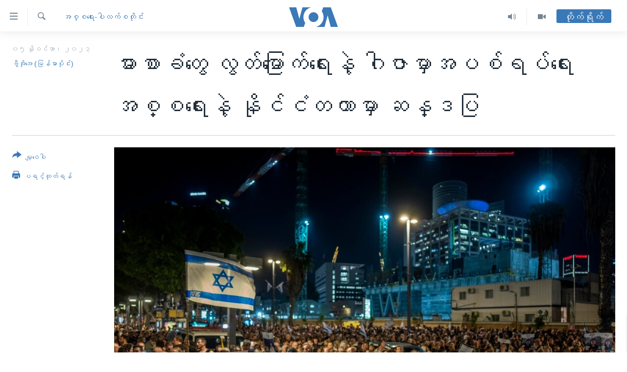

--- FILE ---
content_type: text/html; charset=utf-8
request_url: https://burmese.voanews.com/a/thousands-rally-in-israel-demand-release-of-hostages-in-gaza/7342339.html
body_size: 16564
content:

<!DOCTYPE html>
<html lang="my" dir="ltr" class="no-js">
<head>
<link href="/Content/responsive/VOA/my-MM/VOA-my-MM.css?&amp;av=0.0.0.0&amp;cb=306" rel="stylesheet"/>
<script src="https://tags.voanews.com/voa-pangea/prod/utag.sync.js"></script> <script type='text/javascript' src='https://www.youtube.com/iframe_api' async></script>
<script type="text/javascript">
//a general 'js' detection, must be on top level in <head>, due to CSS performance
document.documentElement.className = "js";
var cacheBuster = "306";
var appBaseUrl = "/";
var imgEnhancerBreakpoints = [0, 144, 256, 408, 650, 1023, 1597];
var isLoggingEnabled = false;
var isPreviewPage = false;
var isLivePreviewPage = false;
if (!isPreviewPage) {
window.RFE = window.RFE || {};
window.RFE.cacheEnabledByParam = window.location.href.indexOf('nocache=1') === -1;
const url = new URL(window.location.href);
const params = new URLSearchParams(url.search);
// Remove the 'nocache' parameter
params.delete('nocache');
// Update the URL without the 'nocache' parameter
url.search = params.toString();
window.history.replaceState(null, '', url.toString());
} else {
window.addEventListener('load', function() {
const links = window.document.links;
for (let i = 0; i < links.length; i++) {
links[i].href = '#';
links[i].target = '_self';
}
})
}
var pwaEnabled = false;
var swCacheDisabled;
</script>
<meta charset="utf-8" />
<title>ဓားစာခံတွေ လွတ်မြောက်ရေးနဲ့ ဂါဇာမှာအပစ်ရပ်ရေး အစ္စရေးနဲ့ နိုင်ငံတကာမှာ ဆန္ဒပြ</title>
<meta name="description" content="ဟာမတ်စ်တွေ ဖမ်းဆီးထားတဲ့ဓားစာခံ ၂၄၁ ယောက် လွတ်မြောက်ရေး အစ္စရေးမြို့ကြီးတွေမှာ တောင်းဆို ဆန္ဒပြခဲ့ကြသလို တချိန်တည်းမှာပဲ ဂါဇာဒေသမှာ တိုက်ခိုက်မှုတွေရပ်ဖို့ ကမ္ဘာ့နိုင်ငံကြီးတချို့မှာ ဆန္ဒပြ ခဲ့ကြပါတယ်။ " />
<meta name="keywords" content="နိုင်ငံတကာ, အစ္စရေး-ပါလက်စတိုင်း, Benjamin Netanyahu, ဆန္ဒပြ, အစ္စရေးလ်, Tel Aviv, ပါလက်စတိုင်း, ဟားမတ်စ်, Freedom Plaza, ဟာမတ်စ်, ဟားမတ်စ်တွေ ဖမ်းဆီးထားတဲ့ ဓားစာခံ, ဟာမတ်စ်တွေဖမ်းဆီးထားတဲ့ဓားစာခံ, Trafagar Square" />
<meta name="viewport" content="width=device-width, initial-scale=1.0" />
<meta http-equiv="X-UA-Compatible" content="IE=edge" />
<meta name="robots" content="max-image-preview:large"><meta property="fb:pages" content="351574300169" />
<meta name="msvalidate.01" content="3286EE554B6F672A6F2E608C02343C0E" />
<link href="https://burmese.voanews.com/a/thousands-rally-in-israel-demand-release-of-hostages-in-gaza/7342339.html" rel="canonical" />
<meta name="apple-mobile-web-app-title" content="ဗွီအိုအေ" />
<meta name="apple-mobile-web-app-status-bar-style" content="black" />
<meta name="apple-itunes-app" content="app-id=632618796, app-argument=//7342339.ltr" />
<meta content="ဓားစာခံတွေ လွတ်မြောက်ရေးနဲ့ ဂါဇာမှာအပစ်ရပ်ရေး အစ္စရေးနဲ့ နိုင်ငံတကာမှာ ဆန္ဒပြ" property="og:title" />
<meta content="ဟာမတ်စ်တွေ ဖမ်းဆီးထားတဲ့ဓားစာခံ ၂၄၁ ယောက် လွတ်မြောက်ရေး အစ္စရေးမြို့ကြီးတွေမှာ တောင်းဆို ဆန္ဒပြခဲ့ကြသလို တချိန်တည်းမှာပဲ ဂါဇာဒေသမှာ တိုက်ခိုက်မှုတွေရပ်ဖို့ ကမ္ဘာ့နိုင်ငံကြီးတချို့မှာ ဆန္ဒပြ ခဲ့ကြပါတယ်။ " property="og:description" />
<meta content="article" property="og:type" />
<meta content="https://burmese.voanews.com/a/thousands-rally-in-israel-demand-release-of-hostages-in-gaza/7342339.html" property="og:url" />
<meta content="ဗွီအိုအေ" property="og:site_name" />
<meta content="https://www.facebook.com/VOABurmese" property="article:publisher" />
<meta content="https://gdb.voanews.com/289e2db3-7634-443a-a265-2acbd09316b7.jpg" property="og:image" />
<meta content="505354536143850" property="fb:app_id" />
<meta content="ဗွီအိုအေ (မြန်မာပိုင်း)" name="Author" />
<meta content="summary_large_image" name="twitter:card" />
<meta content="@VOABurmese" name="twitter:site" />
<meta content="https://gdb.voanews.com/289e2db3-7634-443a-a265-2acbd09316b7.jpg" name="twitter:image" />
<meta content="ဓားစာခံတွေ လွတ်မြောက်ရေးနဲ့ ဂါဇာမှာအပစ်ရပ်ရေး အစ္စရေးနဲ့ နိုင်ငံတကာမှာ ဆန္ဒပြ" name="twitter:title" />
<meta content="ဟာမတ်စ်တွေ ဖမ်းဆီးထားတဲ့ဓားစာခံ ၂၄၁ ယောက် လွတ်မြောက်ရေး အစ္စရေးမြို့ကြီးတွေမှာ တောင်းဆို ဆန္ဒပြခဲ့ကြသလို တချိန်တည်းမှာပဲ ဂါဇာဒေသမှာ တိုက်ခိုက်မှုတွေရပ်ဖို့ ကမ္ဘာ့နိုင်ငံကြီးတချို့မှာ ဆန္ဒပြ ခဲ့ကြပါတယ်။ " name="twitter:description" />
<link rel="amphtml" href="https://burmese.voanews.com/amp/thousands-rally-in-israel-demand-release-of-hostages-in-gaza/7342339.html" />
<script type="application/ld+json">{"articleSection":"အစ္စရေး-ပါလက်စတိုင်း","isAccessibleForFree":true,"headline":"ဓားစာခံတွေ လွတ်မြောက်ရေးနဲ့ ဂါဇာမှာအပစ်ရပ်ရေး အစ္စရေးနဲ့ နိုင်ငံတကာမှာ ဆန္ဒပြ","inLanguage":"my-MM","keywords":"နိုင်ငံတကာ, အစ္စရေး-ပါလက်စတိုင်း, Benjamin Netanyahu, ဆန္ဒပြ, အစ္စရေးလ်, Tel Aviv, ပါလက်စတိုင်း, ဟားမတ်စ်, Freedom Plaza, ဟာမတ်စ်, ဟားမတ်စ်တွေ ဖမ်းဆီးထားတဲ့ ဓားစာခံ, ဟာမတ်စ်တွေဖမ်းဆီးထားတဲ့ဓားစာခံ, Trafagar Square","author":{"@type":"Person","url":"https://burmese.voanews.com/author/ဗွီအိုအေ-မြန်မာပိုင်း/ogvpi","description":"","image":{"@type":"ImageObject"},"name":"ဗွီအိုအေ (မြန်မာပိုင်း)"},"datePublished":"2023-11-05 13:51:29Z","dateModified":"2023-11-05 15:48:15Z","publisher":{"logo":{"width":512,"height":220,"@type":"ImageObject","url":"https://burmese.voanews.com/Content/responsive/VOA/my-MM/img/logo.png"},"@type":"NewsMediaOrganization","url":"https://burmese.voanews.com","sameAs":["https://www.facebook.com/VOABurmese","https://twitter.com/VOABurmese/","https://www.youtube.com/VOABurmese","https://www.instagram.com/VOABurmese","https://t.me/burmesevoanews"],"name":"ဗွီအိုအေသတင်းဌာန","alternateName":""},"@context":"https://schema.org","@type":"NewsArticle","mainEntityOfPage":"https://burmese.voanews.com/a/thousands-rally-in-israel-demand-release-of-hostages-in-gaza/7342339.html","url":"https://burmese.voanews.com/a/thousands-rally-in-israel-demand-release-of-hostages-in-gaza/7342339.html","description":"ဟာမတ်စ်တွေ ဖမ်းဆီးထားတဲ့ဓားစာခံ ၂၄၁ ယောက် လွတ်မြောက်ရေး အစ္စရေးမြို့ကြီးတွေမှာ တောင်းဆို ဆန္ဒပြခဲ့ကြသလို တချိန်တည်းမှာပဲ ဂါဇာဒေသမှာ တိုက်ခိုက်မှုတွေရပ်ဖို့ ကမ္ဘာ့နိုင်ငံကြီးတချို့မှာ ဆန္ဒပြ ခဲ့ကြပါတယ်။ ","image":{"width":1080,"height":608,"@type":"ImageObject","url":"https://gdb.voanews.com/289e2db3-7634-443a-a265-2acbd09316b7_w1080_h608.jpg"},"name":"ဓားစာခံတွေ လွတ်မြောက်ရေးနဲ့ ဂါဇာမှာအပစ်ရပ်ရေး အစ္စရေးနဲ့ နိုင်ငံတကာမှာ ဆန္ဒပြ"}</script>
<script src="/Scripts/responsive/infographics.b?v=dVbZ-Cza7s4UoO3BqYSZdbxQZVF4BOLP5EfYDs4kqEo1&amp;av=0.0.0.0&amp;cb=306"></script>
<script src="/Scripts/responsive/loader.b?v=Q26XNwrL6vJYKjqFQRDnx01Lk2pi1mRsuLEaVKMsvpA1&amp;av=0.0.0.0&amp;cb=306"></script>
<link rel="icon" type="image/svg+xml" href="/Content/responsive/VOA/img/webApp/favicon.svg" />
<link rel="alternate icon" href="/Content/responsive/VOA/img/webApp/favicon.ico" />
<link rel="apple-touch-icon" sizes="152x152" href="/Content/responsive/VOA/img/webApp/ico-152x152.png" />
<link rel="apple-touch-icon" sizes="144x144" href="/Content/responsive/VOA/img/webApp/ico-144x144.png" />
<link rel="apple-touch-icon" sizes="114x114" href="/Content/responsive/VOA/img/webApp/ico-114x114.png" />
<link rel="apple-touch-icon" sizes="72x72" href="/Content/responsive/VOA/img/webApp/ico-72x72.png" />
<link rel="apple-touch-icon-precomposed" href="/Content/responsive/VOA/img/webApp/ico-57x57.png" />
<link rel="icon" sizes="192x192" href="/Content/responsive/VOA/img/webApp/ico-192x192.png" />
<link rel="icon" sizes="128x128" href="/Content/responsive/VOA/img/webApp/ico-128x128.png" />
<meta name="msapplication-TileColor" content="#ffffff" />
<meta name="msapplication-TileImage" content="/Content/responsive/VOA/img/webApp/ico-144x144.png" />
<link rel="alternate" type="application/rss+xml" title="VOA - Top Stories [RSS]" href="/api/" />
<link rel="sitemap" type="application/rss+xml" href="/sitemap.xml" />
</head>
<body class=" nav-no-loaded cc_theme pg-article print-lay-article js-category-to-nav nojs-images ">
<script type="text/javascript" >
var analyticsData = {url:"https://burmese.voanews.com/a/thousands-rally-in-israel-demand-release-of-hostages-in-gaza/7342339.html",property_id:"455",article_uid:"7342339",page_title:"ဓားစာခံတွေ လွတ်မြောက်ရေးနဲ့ ဂါဇာမှာအပစ်ရပ်ရေး အစ္စရေးနဲ့ နိုင်ငံတကာမှာ ဆန္ဒပြ",page_type:"article",content_type:"article",subcontent_type:"article",last_modified:"2023-11-05 15:48:15Z",pub_datetime:"2023-11-05 13:51:29Z",pub_year:"2023",pub_month:"11",pub_day:"05",pub_hour:"13",pub_weekday:"Sunday",section:"အစ္စရေး-ပါလက်စတိုင်း",english_section:"israel-palestine",byline:"ဗွီအိုအေ (မြန်မာပိုင်း)",categories:"international,israel-palestine",tags:"benjamin netanyahu;ဆန္ဒပြ;အစ္စရေးလ်;tel aviv;ပါလက်စတိုင်း;ဟားမတ်စ်;freedom plaza;ဟာမတ်စ်;ဟားမတ်စ်တွေ ဖမ်းဆီးထားတဲ့ ဓားစာခံ;ဟာမတ်စ်တွေဖမ်းဆီးထားတဲ့ဓားစာခံ;trafagar square",domain:"burmese.voanews.com",language:"Burmese",language_service:"VOA Burmese",platform:"web",copied:"no",copied_article:"",copied_title:"",runs_js:"Yes",cms_release:"8.44.0.0.306",enviro_type:"prod",slug:"thousands-rally-in-israel-demand-release-of-hostages-in-gaza",entity:"VOA",short_language_service:"BUR",platform_short:"W",page_name:"ဓားစာခံတွေ လွတ်မြောက်ရေးနဲ့ ဂါဇာမှာအပစ်ရပ်ရေး အစ္စရေးနဲ့ နိုင်ငံတကာမှာ ဆန္ဒပြ"};
</script>
<noscript><iframe src="https://www.googletagmanager.com/ns.html?id=GTM-N8MP7P" height="0" width="0" style="display:none;visibility:hidden"></iframe></noscript><script type="text/javascript" data-cookiecategory="analytics">
var gtmEventObject = Object.assign({}, analyticsData, {event: 'page_meta_ready'});window.dataLayer = window.dataLayer || [];window.dataLayer.push(gtmEventObject);
if (top.location === self.location) { //if not inside of an IFrame
var renderGtm = "true";
if (renderGtm === "true") {
(function(w,d,s,l,i){w[l]=w[l]||[];w[l].push({'gtm.start':new Date().getTime(),event:'gtm.js'});var f=d.getElementsByTagName(s)[0],j=d.createElement(s),dl=l!='dataLayer'?'&l='+l:'';j.async=true;j.src='//www.googletagmanager.com/gtm.js?id='+i+dl;f.parentNode.insertBefore(j,f);})(window,document,'script','dataLayer','GTM-N8MP7P');
}
}
</script>
<!--Analytics tag js version start-->
<script type="text/javascript" data-cookiecategory="analytics">
var utag_data = Object.assign({}, analyticsData, {});
if(typeof(TealiumTagFrom)==='function' && typeof(TealiumTagSearchKeyword)==='function') {
var utag_from=TealiumTagFrom();var utag_searchKeyword=TealiumTagSearchKeyword();
if(utag_searchKeyword!=null && utag_searchKeyword!=='' && utag_data["search_keyword"]==null) utag_data["search_keyword"]=utag_searchKeyword;if(utag_from!=null && utag_from!=='') utag_data["from"]=TealiumTagFrom();}
if(window.top!== window.self&&utag_data.page_type==="snippet"){utag_data.page_type = 'iframe';}
try{if(window.top!==window.self&&window.self.location.hostname===window.top.location.hostname){utag_data.platform = 'self-embed';utag_data.platform_short = 'se';}}catch(e){if(window.top!==window.self&&window.self.location.search.includes("platformType=self-embed")){utag_data.platform = 'cross-promo';utag_data.platform_short = 'cp';}}
(function(a,b,c,d){ a="https://tags.voanews.com/voa-pangea/prod/utag.js"; b=document;c="script";d=b.createElement(c);d.src=a;d.type="text/java"+c;d.async=true; a=b.getElementsByTagName(c)[0];a.parentNode.insertBefore(d,a); })();
</script>
<!--Analytics tag js version end-->
<!-- Analytics tag management NoScript -->
<noscript>
<img style="position: absolute; border: none;" src="https://ssc.voanews.com/b/ss/bbgprod,bbgentityvoa/1/G.4--NS/484365710?pageName=voa%3abur%3aw%3aarticle%3a%e1%80%93%e1%80%ac%e1%80%b8%e1%80%85%e1%80%ac%e1%80%81%e1%80%b6%e1%80%90%e1%80%bd%e1%80%b1%20%e1%80%9c%e1%80%bd%e1%80%90%e1%80%ba%e1%80%99%e1%80%bc%e1%80%b1%e1%80%ac%e1%80%80%e1%80%ba%e1%80%9b%e1%80%b1%e1%80%b8%e1%80%94%e1%80%b2%e1%80%b7%20%e1%80%82%e1%80%ab%e1%80%87%e1%80%ac%e1%80%99%e1%80%be%e1%80%ac%e1%80%a1%e1%80%95%e1%80%85%e1%80%ba%e1%80%9b%e1%80%95%e1%80%ba%e1%80%9b%e1%80%b1%e1%80%b8%20%e1%80%a1%e1%80%85%e1%80%b9%e1%80%85%e1%80%9b%e1%80%b1%e1%80%b8%e1%80%94%e1%80%b2%e1%80%b7%20%e1%80%94%e1%80%ad%e1%80%af%e1%80%84%e1%80%ba%e1%80%84%e1%80%b6%e1%80%90%e1%80%80%e1%80%ac%e1%80%99%e1%80%be%e1%80%ac%20%e1%80%86%e1%80%94%e1%80%b9%e1%80%92%e1%80%95%e1%80%bc&amp;c6=%e1%80%93%e1%80%ac%e1%80%b8%e1%80%85%e1%80%ac%e1%80%81%e1%80%b6%e1%80%90%e1%80%bd%e1%80%b1%20%e1%80%9c%e1%80%bd%e1%80%90%e1%80%ba%e1%80%99%e1%80%bc%e1%80%b1%e1%80%ac%e1%80%80%e1%80%ba%e1%80%9b%e1%80%b1%e1%80%b8%e1%80%94%e1%80%b2%e1%80%b7%20%e1%80%82%e1%80%ab%e1%80%87%e1%80%ac%e1%80%99%e1%80%be%e1%80%ac%e1%80%a1%e1%80%95%e1%80%85%e1%80%ba%e1%80%9b%e1%80%95%e1%80%ba%e1%80%9b%e1%80%b1%e1%80%b8%20%e1%80%a1%e1%80%85%e1%80%b9%e1%80%85%e1%80%9b%e1%80%b1%e1%80%b8%e1%80%94%e1%80%b2%e1%80%b7%20%e1%80%94%e1%80%ad%e1%80%af%e1%80%84%e1%80%ba%e1%80%84%e1%80%b6%e1%80%90%e1%80%80%e1%80%ac%e1%80%99%e1%80%be%e1%80%ac%20%e1%80%86%e1%80%94%e1%80%b9%e1%80%92%e1%80%95%e1%80%bc&amp;v36=8.44.0.0.306&amp;v6=D=c6&amp;g=https%3a%2f%2fburmese.voanews.com%2fa%2fthousands-rally-in-israel-demand-release-of-hostages-in-gaza%2f7342339.html&amp;c1=D=g&amp;v1=D=g&amp;events=event1,event52&amp;c16=voa%20burmese&amp;v16=D=c16&amp;c5=israel-palestine&amp;v5=D=c5&amp;ch=%e1%80%a1%e1%80%85%e1%80%b9%e1%80%85%e1%80%9b%e1%80%b1%e1%80%b8-%e1%80%95%e1%80%ab%e1%80%9c%e1%80%80%e1%80%ba%e1%80%85%e1%80%90%e1%80%ad%e1%80%af%e1%80%84%e1%80%ba%e1%80%b8&amp;c15=burmese&amp;v15=D=c15&amp;c4=article&amp;v4=D=c4&amp;c14=7342339&amp;v14=D=c14&amp;v20=no&amp;c17=web&amp;v17=D=c17&amp;mcorgid=518abc7455e462b97f000101%40adobeorg&amp;server=burmese.voanews.com&amp;pageType=D=c4&amp;ns=bbg&amp;v29=D=server&amp;v25=voa&amp;v30=455&amp;v105=D=User-Agent " alt="analytics" width="1" height="1" /></noscript>
<!-- End of Analytics tag management NoScript -->
<!--*** Accessibility links - For ScreenReaders only ***-->
<section>
<div class="sr-only">
<h2>သုံးရလွယ်ကူစေသည့် Link များ</h2>
<ul>
<li><a href="#content" data-disable-smooth-scroll="1">ပင်မအကြောင်းအရာသို့ကျော်ကြည့်ရန်</a></li>
<li><a href="#navigation" data-disable-smooth-scroll="1">ပင်မအညွန်းစာမျက်နှာသို့ကျော်ကြည့်ရန်</a></li>
<li><a href="#txtHeaderSearch" data-disable-smooth-scroll="1">ရှာဖွေရန်နေရာသို့ကျော်ရန်</a></li>
</ul>
</div>
</section>
<div dir="ltr">
<div id="page">
<aside>
<div class="c-lightbox overlay-modal">
<div class="c-lightbox__intro">
<h2 class="c-lightbox__intro-title"></h2>
<button class="btn btn--rounded c-lightbox__btn c-lightbox__intro-next" title="ရှေ့သို့">
<span class="ico ico--rounded ico-chevron-forward"></span>
<span class="sr-only">ရှေ့သို့</span>
</button>
</div>
<div class="c-lightbox__nav">
<button class="btn btn--rounded c-lightbox__btn c-lightbox__btn--close" title="ပိတ်">
<span class="ico ico--rounded ico-close"></span>
<span class="sr-only">ပိတ်</span>
</button>
<button class="btn btn--rounded c-lightbox__btn c-lightbox__btn--prev" title="နောက်သို့">
<span class="ico ico--rounded ico-chevron-backward"></span>
<span class="sr-only">နောက်သို့</span>
</button>
<button class="btn btn--rounded c-lightbox__btn c-lightbox__btn--next" title="ရှေ့သို့">
<span class="ico ico--rounded ico-chevron-forward"></span>
<span class="sr-only">ရှေ့သို့</span>
</button>
</div>
<div class="c-lightbox__content-wrap">
<figure class="c-lightbox__content">
<span class="c-spinner c-spinner--lightbox">
<img src="/Content/responsive/img/player-spinner.png"
alt="please wait"
title="please wait" />
</span>
<div class="c-lightbox__img">
<div class="thumb">
<img src="" alt="" />
</div>
</div>
<figcaption>
<div class="c-lightbox__info c-lightbox__info--foot">
<span class="c-lightbox__counter"></span>
<span class="caption c-lightbox__caption"></span>
</div>
</figcaption>
</figure>
</div>
<div class="hidden">
<div class="content-advisory__box content-advisory__box--lightbox">
<span class="content-advisory__box-text">This image contains sensitive content which some people may find offensive or disturbing.</span>
<button class="btn btn--transparent content-advisory__box-btn m-t-md" value="text" type="button">
<span class="btn__text">
Click to reveal
</span>
</button>
</div>
</div>
</div>
<div class="print-dialogue">
<div class="container">
<h3 class="print-dialogue__title section-head">Print Options:</h3>
<div class="print-dialogue__opts">
<ul class="print-dialogue__opt-group">
<li class="form__group form__group--checkbox">
<input class="form__check " id="checkboxImages" name="checkboxImages" type="checkbox" checked="checked" />
<label for="checkboxImages" class="form__label m-t-md">Images</label>
</li>
<li class="form__group form__group--checkbox">
<input class="form__check " id="checkboxMultimedia" name="checkboxMultimedia" type="checkbox" checked="checked" />
<label for="checkboxMultimedia" class="form__label m-t-md">Multimedia</label>
</li>
</ul>
<ul class="print-dialogue__opt-group">
<li class="form__group form__group--checkbox">
<input class="form__check " id="checkboxEmbedded" name="checkboxEmbedded" type="checkbox" checked="checked" />
<label for="checkboxEmbedded" class="form__label m-t-md">Embedded Content</label>
</li>
<li class="hidden">
<input class="form__check " id="checkboxComments" name="checkboxComments" type="checkbox" />
<label for="checkboxComments" class="form__label m-t-md">Comments</label>
</li>
</ul>
</div>
<div class="print-dialogue__buttons">
<button class="btn btn--secondary close-button" type="button" title="Cancel">
<span class="btn__text ">Cancel</span>
</button>
<button class="btn btn-cust-print m-l-sm" type="button" title="ပရင့်ထုတ်ရန်">
<span class="btn__text ">ပရင့်ထုတ်ရန်</span>
</button>
</div>
</div>
</div>
<div class="ctc-message pos-fix">
<div class="ctc-message__inner">Link has been copied to clipboard</div>
</div>
</aside>
<div class="hdr-20 hdr-20--big">
<div class="hdr-20__inner">
<div class="hdr-20__max pos-rel">
<div class="hdr-20__side hdr-20__side--primary d-flex">
<label data-for="main-menu-ctrl" data-switcher-trigger="true" data-switch-target="main-menu-ctrl" class="burger hdr-trigger pos-rel trans-trigger" data-trans-evt="click" data-trans-id="menu">
<span class="ico ico-close hdr-trigger__ico hdr-trigger__ico--close burger__ico burger__ico--close"></span>
<span class="ico ico-menu hdr-trigger__ico hdr-trigger__ico--open burger__ico burger__ico--open"></span>
</label>
<div class="menu-pnl pos-fix trans-target" data-switch-target="main-menu-ctrl" data-trans-id="menu">
<div class="menu-pnl__inner">
<nav class="main-nav menu-pnl__item menu-pnl__item--first">
<ul class="main-nav__list accordeon" data-analytics-tales="false" data-promo-name="link" data-location-name="nav,secnav">
<li class="main-nav__item">
<a class="main-nav__item-name main-nav__item-name--link" href="/" title="မူလစာမျက်နှာ" >မူလစာမျက်နှာ</a>
</li>
<li class="main-nav__item">
<a class="main-nav__item-name main-nav__item-name--link" href="/p/5941.html" title="မြန်မာ" data-item-name="myanmar-news-responsive" >မြန်မာ</a>
</li>
<li class="main-nav__item accordeon__item" data-switch-target="menu-item-1709">
<label class="main-nav__item-name main-nav__item-name--label accordeon__control-label" data-switcher-trigger="true" data-for="menu-item-1709">
ကမ္ဘာ့သတင်းများ
<span class="ico ico-chevron-down main-nav__chev"></span>
</label>
<div class="main-nav__sub-list">
<a class="main-nav__item-name main-nav__item-name--link main-nav__item-name--sub" href="/p/5942.html" title="နိုင်ငံတကာ" data-item-name="international-news-responsive" >နိုင်ငံတကာ</a>
<a class="main-nav__item-name main-nav__item-name--link main-nav__item-name--sub" href="/us" title="အမေရိကန်" data-item-name="us-news" >အမေရိကန်</a>
<a class="main-nav__item-name main-nav__item-name--link main-nav__item-name--sub" href="/china-news" title="တရုတ်" data-item-name="China-news" >တရုတ်</a>
<a class="main-nav__item-name main-nav__item-name--link main-nav__item-name--sub" href="/israel-palestine" title="အစ္စရေး-ပါလက်စတိုင်း" data-item-name="israel-palestine" >အစ္စရေး-ပါလက်စတိုင်း</a>
</div>
</li>
<li class="main-nav__item">
<a class="main-nav__item-name main-nav__item-name--link" href="/p/5990.html" title="ဗွီဒီယို" data-item-name="video-news" >ဗွီဒီယို</a>
</li>
<li class="main-nav__item">
<a class="main-nav__item-name main-nav__item-name--link" href="/PressFreedom" title="သတင်းလွတ်လပ်ခွင့်" data-item-name="Press-Freedom" >သတင်းလွတ်လပ်ခွင့်</a>
</li>
<li class="main-nav__item">
<a class="main-nav__item-name main-nav__item-name--link" href="https://projects.voanews.com/china/global-footprint/data-explorer/burmese.html" title="ရပ်ဝန်းတခု လမ်းတခု အလွန်" target="_blank" rel="noopener">ရပ်ဝန်းတခု လမ်းတခု အလွန်</a>
</li>
<li class="main-nav__item accordeon__item" data-switch-target="menu-item-1716">
<label class="main-nav__item-name main-nav__item-name--label accordeon__control-label" data-switcher-trigger="true" data-for="menu-item-1716">
အင်္ဂလိပ်စာလေ့လာမယ်
<span class="ico ico-chevron-down main-nav__chev"></span>
</label>
<div class="main-nav__sub-list">
<a class="main-nav__item-name main-nav__item-name--link main-nav__item-name--sub" href="/p/6027.html" title="အမေရိကန်သုံးအီဒီယံ" data-item-name="american-idiom" >အမေရိကန်သုံးအီဒီယံ</a>
<a class="main-nav__item-name main-nav__item-name--link main-nav__item-name--sub" href="/p/6028.html" title="မကြေးမုံရဲ့ အင်္ဂလိပ်စာ" data-item-name="english-with-kaye-hmone" >မကြေးမုံရဲ့ အင်္ဂလိပ်စာ</a>
<a class="main-nav__item-name main-nav__item-name--link main-nav__item-name--sub" href="/p/6029.html" title="ရုပ်ရှင်ထဲက အင်္ဂလိပ်စာ" data-item-name="english-in-the-movies" >ရုပ်ရှင်ထဲက အင်္ဂလိပ်စာ</a>
<a class="main-nav__item-name main-nav__item-name--link main-nav__item-name--sub" href="/z/7559" title="သုတပဒေသာ အင်္ဂလိပ်စာ" data-item-name="english-in-a-minute" >သုတပဒေသာ အင်္ဂလိပ်စာ</a>
</div>
</li>
<li class="main-nav__item accordeon__item" data-switch-target="menu-item-1717">
<label class="main-nav__item-name main-nav__item-name--label accordeon__control-label" data-switcher-trigger="true" data-for="menu-item-1717">
အပတ်စဉ်ကဏ္ဍများ
<span class="ico ico-chevron-down main-nav__chev"></span>
</label>
<div class="main-nav__sub-list">
<a class="main-nav__item-name main-nav__item-name--link main-nav__item-name--sub" href="/p/5961.html" title="ရေဒီယို" data-item-name="radio-weekly" >ရေဒီယို</a>
<a class="main-nav__item-name main-nav__item-name--link main-nav__item-name--sub" href="/p/6047.html" title="တီဗွီ" data-item-name="weekly-tv-programs" >တီဗွီ</a>
</div>
</li>
<li class="main-nav__item">
<a class="main-nav__item-name main-nav__item-name--link" href="/p/5928.html" title="ရေဒီယိုနှင့်ရုပ်သံ အချက်အလက်များ" data-item-name="frequency-resp" >ရေဒီယိုနှင့်ရုပ်သံ အချက်အလက်များ</a>
</li>
<li class="main-nav__item">
<a class="main-nav__item-name main-nav__item-name--link" href="/programs" title="ရေဒီယို/တီဗွီအစီအစဉ်" >ရေဒီယို/တီဗွီအစီအစဉ်</a>
</li>
</ul>
</nav>
<div class="menu-pnl__item">
<a href="https://learningenglish.voanews.com/" class="menu-pnl__item-link" alt="Learning English">Learning English</a>
</div>
<div class="menu-pnl__item menu-pnl__item--social">
<h5 class="menu-pnl__sub-head">ဗွီအိုအေ လူမှုကွန်ယက်များ</h5>
<a href="https://www.facebook.com/VOABurmese" title="ဗွီအိုအေ Facebook" data-analytics-text="follow_on_facebook" class="btn btn--rounded btn--social-inverted menu-pnl__btn js-social-btn btn-facebook" target="_blank" rel="noopener">
<span class="ico ico-facebook-alt ico--rounded"></span>
</a>
<a href="https://twitter.com/VOABurmese/" title="ဗွီအိုအေ Twitter" data-analytics-text="follow_on_twitter" class="btn btn--rounded btn--social-inverted menu-pnl__btn js-social-btn btn-twitter" target="_blank" rel="noopener">
<span class="ico ico-twitter ico--rounded"></span>
</a>
<a href="https://www.youtube.com/VOABurmese" title="ဗွီအိုအေ YouTube " data-analytics-text="follow_on_youtube" class="btn btn--rounded btn--social-inverted menu-pnl__btn js-social-btn btn-youtube" target="_blank" rel="noopener">
<span class="ico ico-youtube ico--rounded"></span>
</a>
<a href="https://www.instagram.com/VOABurmese" title="ဗွီအိုအေ Instagram" data-analytics-text="follow_on_instagram" class="btn btn--rounded btn--social-inverted menu-pnl__btn js-social-btn btn-instagram" target="_blank" rel="noopener">
<span class="ico ico-instagram ico--rounded"></span>
</a>
<a href="https://t.me/burmesevoanews" title="ဗွီအိုအေ Telegram" data-analytics-text="follow_on_telegram" class="btn btn--rounded btn--social-inverted menu-pnl__btn js-social-btn btn-telegram" target="_blank" rel="noopener">
<span class="ico ico-telegram ico--rounded"></span>
</a>
</div>
<div class="menu-pnl__item">
<a href="/navigation/allsites" class="menu-pnl__item-link">
<span class="ico ico-languages "></span>
ဘာသာစကားများ
</a>
</div>
</div>
</div>
<label data-for="top-search-ctrl" data-switcher-trigger="true" data-switch-target="top-search-ctrl" class="top-srch-trigger hdr-trigger">
<span class="ico ico-close hdr-trigger__ico hdr-trigger__ico--close top-srch-trigger__ico top-srch-trigger__ico--close"></span>
<span class="ico ico-search hdr-trigger__ico hdr-trigger__ico--open top-srch-trigger__ico top-srch-trigger__ico--open"></span>
</label>
<div class="srch-top srch-top--in-header" data-switch-target="top-search-ctrl">
<div class="container">
<form action="/s" class="srch-top__form srch-top__form--in-header" id="form-topSearchHeader" method="get" role="search"><label for="txtHeaderSearch" class="sr-only">ရှာဖွေရလာဒ်</label>
<input type="text" id="txtHeaderSearch" name="k" placeholder="ရှာဖွေချင်သည့် စာသား" accesskey="s" value="" class="srch-top__input analyticstag-event" onkeydown="if (event.keyCode === 13) { FireAnalyticsTagEventOnSearch('search', $dom.get('#txtHeaderSearch')[0].value) }" />
<button title="ရှာဖွေရလာဒ်" type="submit" class="btn btn--top-srch analyticstag-event" onclick="FireAnalyticsTagEventOnSearch('search', $dom.get('#txtHeaderSearch')[0].value) ">
<span class="ico ico-search"></span>
</button></form>
</div>
</div>
<a href="/" class="main-logo-link">
<img src="/Content/responsive/VOA/my-MM/img/logo-compact.svg" class="main-logo main-logo--comp" alt="site logo">
<img src="/Content/responsive/VOA/my-MM/img/logo.svg" class="main-logo main-logo--big" alt="site logo">
</a>
</div>
<div class="hdr-20__side hdr-20__side--secondary d-flex">
<a href="/p/5990.html" title="Video" class="hdr-20__secondary-item" data-item-name="video">
<span class="ico ico-video hdr-20__secondary-icon"></span>
</a>
<a href="/z/4834.html" title="Audio" class="hdr-20__secondary-item" data-item-name="audio">
<span class="ico ico-audio hdr-20__secondary-icon"></span>
</a>
<a href="/s" title="ရှာဖွေရလာဒ်" class="hdr-20__secondary-item hdr-20__secondary-item--search" data-item-name="search">
<span class="ico ico-search hdr-20__secondary-icon hdr-20__secondary-icon--search"></span>
</a>
<div class="hdr-20__secondary-item live-b-drop">
<div class="live-b-drop__off">
<a href="/live/" class="live-b-drop__link" title="တိုက်ရိုက်" data-item-name="live">
<span class="badge badge--live-btn badge--live-btn-off">
တိုက်ရိုက်
</span>
</a>
</div>
<div class="live-b-drop__on hidden">
<label data-for="live-ctrl" data-switcher-trigger="true" data-switch-target="live-ctrl" class="live-b-drop__label pos-rel">
<span class="badge badge--live badge--live-btn">
တိုက်ရိုက်
</span>
<span class="ico ico-close live-b-drop__label-ico live-b-drop__label-ico--close"></span>
</label>
<div class="live-b-drop__panel" id="targetLivePanelDiv" data-switch-target="live-ctrl"></div>
</div>
</div>
<div class="srch-bottom">
<form action="/s" class="srch-bottom__form d-flex" id="form-bottomSearch" method="get" role="search"><label for="txtSearch" class="sr-only">ရှာဖွေရလာဒ်</label>
<input type="search" id="txtSearch" name="k" placeholder="ရှာဖွေချင်သည့် စာသား" accesskey="s" value="" class="srch-bottom__input analyticstag-event" onkeydown="if (event.keyCode === 13) { FireAnalyticsTagEventOnSearch('search', $dom.get('#txtSearch')[0].value) }" />
<button title="ရှာဖွေရလာဒ်" type="submit" class="btn btn--bottom-srch analyticstag-event" onclick="FireAnalyticsTagEventOnSearch('search', $dom.get('#txtSearch')[0].value) ">
<span class="ico ico-search"></span>
</button></form>
</div>
</div>
<img src="/Content/responsive/VOA/my-MM/img/logo-print.gif" class="logo-print" alt="site logo">
<img src="/Content/responsive/VOA/my-MM/img/logo-print_color.png" class="logo-print logo-print--color" alt="site logo">
</div>
</div>
</div>
<script>
if (document.body.className.indexOf('pg-home') > -1) {
var nav2In = document.querySelector('.hdr-20__inner');
var nav2Sec = document.querySelector('.hdr-20__side--secondary');
var secStyle = window.getComputedStyle(nav2Sec);
if (nav2In && window.pageYOffset < 150 && secStyle['position'] !== 'fixed') {
nav2In.classList.add('hdr-20__inner--big')
}
}
</script>
<div class="c-hlights c-hlights--breaking c-hlights--no-item" data-hlight-display="mobile,desktop">
<div class="c-hlights__wrap container p-0">
<div class="c-hlights__nav">
<a role="button" href="#" title="နောက်သို့">
<span class="ico ico-chevron-backward m-0"></span>
<span class="sr-only">နောက်သို့</span>
</a>
<a role="button" href="#" title="ရှေ့သို့">
<span class="ico ico-chevron-forward m-0"></span>
<span class="sr-only">ရှေ့သို့</span>
</a>
</div>
<span class="c-hlights__label">
<span class="">နောက်ဆုံးရသတင်း</span>
<span class="switcher-trigger">
<label data-for="more-less-1" data-switcher-trigger="true" class="switcher-trigger__label switcher-trigger__label--more p-b-0" title="အသေးစိတ် ဖတ်ရှုရန်">
<span class="ico ico-chevron-down"></span>
</label>
<label data-for="more-less-1" data-switcher-trigger="true" class="switcher-trigger__label switcher-trigger__label--less p-b-0" title="Show less">
<span class="ico ico-chevron-up"></span>
</label>
</span>
</span>
<ul class="c-hlights__items switcher-target" data-switch-target="more-less-1">
</ul>
</div>
</div> <div id="content">
<main class="container">
<div class="hdr-container">
<div class="row">
<div class="col-category col-xs-12 col-md-2 pull-left"> <div class="category js-category">
<a class="" href="/z/7673">အစ္စရေး-ပါလက်စတိုင်း</a> </div>
</div><div class="col-title col-xs-12 col-md-10 pull-right"> <h1 class="title pg-title">
ဓားစာခံတွေ လွတ်မြောက်ရေးနဲ့ ဂါဇာမှာအပစ်ရပ်ရေး အစ္စရေးနဲ့ နိုင်ငံတကာမှာ ဆန္ဒပြ
</h1>
</div><div class="col-publishing-details col-xs-12 col-sm-12 col-md-2 pull-left"> <div class="publishing-details ">
<div class="published">
<span class="date" >
<time pubdate="pubdate" datetime="2023-11-05T20:21:29+06:30">
၀၅ နိုဝင်ဘာ၊ ၂၀၂၃
</time>
</span>
</div>
<div class="links">
<ul class="links__list links__list--column">
<li class="links__item">
<a class="links__item-link" href="/author/ဗွီအိုအေ-မြန်မာပိုင်း/ogvpi" title="ဗွီအိုအေ (မြန်မာပိုင်း)">ဗွီအိုအေ (မြန်မာပိုင်း)</a>
</li>
</ul>
</div>
</div>
</div><div class="col-lg-12 separator"> <div class="separator">
<hr class="title-line" />
</div>
</div><div class="col-multimedia col-xs-12 col-md-10 pull-right"> <div class="cover-media">
<figure class="media-image js-media-expand">
<div class="img-wrap">
<div class="thumb thumb16_9">
<img src="https://gdb.voanews.com/01000000-c0a8-0242-507f-08dbde058e92_w250_r1_s.jpg" alt="ဟာမတ်စ်တွေ ဖမ်းဆီးထားတဲ့ ဓားစာခံတွေလွတ်မြောက်ရေးအစ္စရေးမြို့ကြီးတွေမှာ တောင်းဆိုဆန္ဒပြ၊ နိုဝင်ဘာ ၅၊ ၂၀၂၃။ " />
</div>
</div>
<figcaption>
<span class="caption">ဟာမတ်စ်တွေ ဖမ်းဆီးထားတဲ့ ဓားစာခံတွေလွတ်မြောက်ရေးအစ္စရေးမြို့ကြီးတွေမှာ တောင်းဆိုဆန္ဒပြ၊ နိုဝင်ဘာ ၅၊ ၂၀၂၃။ </span>
</figcaption>
</figure>
</div>
</div><div class="col-xs-12 col-md-2 pull-left article-share pos-rel"> <div class="share--box">
<div class="sticky-share-container" style="display:none">
<div class="container">
<a href="https://burmese.voanews.com" id="logo-sticky-share">&nbsp;</a>
<div class="pg-title pg-title--sticky-share">
ဓားစာခံတွေ လွတ်မြောက်ရေးနဲ့ ဂါဇာမှာအပစ်ရပ်ရေး အစ္စရေးနဲ့ နိုင်ငံတကာမှာ ဆန္ဒပြ
</div>
<div class="sticked-nav-actions">
<!--This part is for sticky navigation display-->
<p class="buttons link-content-sharing p-0 ">
<button class="btn btn--link btn-content-sharing p-t-0 " id="btnContentSharing" value="text" role="Button" type="" title="မျှဝေနိုင်သည့်တခြားနည်းလမ်းများ">
<span class="ico ico-share ico--l"></span>
<span class="btn__text ">
မျှဝေပါ
</span>
</button>
</p>
<aside class="content-sharing js-content-sharing js-content-sharing--apply-sticky content-sharing--sticky"
role="complementary"
data-share-url="https://burmese.voanews.com/a/thousands-rally-in-israel-demand-release-of-hostages-in-gaza/7342339.html" data-share-title="ဓားစာခံတွေ လွတ်မြောက်ရေးနဲ့ ဂါဇာမှာအပစ်ရပ်ရေး အစ္စရေးနဲ့ နိုင်ငံတကာမှာ ဆန္ဒပြ" data-share-text="ဟာမတ်စ်တွေ ဖမ်းဆီးထားတဲ့ဓားစာခံ ၂၄၁ ယောက် လွတ်မြောက်ရေး အစ္စရေးမြို့ကြီးတွေမှာ တောင်းဆို ဆန္ဒပြခဲ့ကြသလို တချိန်တည်းမှာပဲ ဂါဇာဒေသမှာ တိုက်ခိုက်မှုတွေရပ်ဖို့ ကမ္ဘာ့နိုင်ငံကြီးတချို့မှာ ဆန္ဒပြ ခဲ့ကြပါတယ်။ ">
<div class="content-sharing__popover">
<h6 class="content-sharing__title">မျှဝေပါ</h6>
<button href="#close" id="btnCloseSharing" class="btn btn--text-like content-sharing__close-btn">
<span class="ico ico-close ico--l"></span>
</button>
<ul class="content-sharing__list">
<li class="content-sharing__item">
<div class="ctc ">
<input type="text" class="ctc__input" readonly="readonly">
<a href="" js-href="https://burmese.voanews.com/a/thousands-rally-in-israel-demand-release-of-hostages-in-gaza/7342339.html" class="content-sharing__link ctc__button">
<span class="ico ico-copy-link ico--rounded ico--s"></span>
<span class="content-sharing__link-text">Copy link</span>
</a>
</div>
</li>
<li class="content-sharing__item">
<a href="https://facebook.com/sharer.php?u=https%3a%2f%2fburmese.voanews.com%2fa%2fthousands-rally-in-israel-demand-release-of-hostages-in-gaza%2f7342339.html"
data-analytics-text="share_on_facebook"
title="Facebook" target="_blank"
class="content-sharing__link js-social-btn">
<span class="ico ico-facebook ico--rounded ico--s"></span>
<span class="content-sharing__link-text">Facebook</span>
</a>
</li>
<li class="content-sharing__item">
<a href="https://twitter.com/share?url=https%3a%2f%2fburmese.voanews.com%2fa%2fthousands-rally-in-israel-demand-release-of-hostages-in-gaza%2f7342339.html&amp;text=%e1%80%93%e1%80%ac%e1%80%b8%e1%80%85%e1%80%ac%e1%80%81%e1%80%b6%e1%80%90%e1%80%bd%e1%80%b1+%e1%80%9c%e1%80%bd%e1%80%90%e1%80%ba%e1%80%99%e1%80%bc%e1%80%b1%e1%80%ac%e1%80%80%e1%80%ba%e1%80%9b%e1%80%b1%e1%80%b8%e1%80%94%e1%80%b2%e1%80%b7+%e1%80%82%e1%80%ab%e1%80%87%e1%80%ac%e1%80%99%e1%80%be%e1%80%ac%e1%80%a1%e1%80%95%e1%80%85%e1%80%ba%e1%80%9b%e1%80%95%e1%80%ba%e1%80%9b%e1%80%b1%e1%80%b8+%e1%80%a1%e1%80%85%e1%80%b9%e1%80%85%e1%80%9b%e1%80%b1%e1%80%b8%e1%80%94%e1%80%b2%e1%80%b7+%e1%80%94%e1%80%ad%e1%80%af%e1%80%84%e1%80%ba%e1%80%84%e1%80%b6%e1%80%90%e1%80%80%e1%80%ac%e1%80%99%e1%80%be%e1%80%ac+%e1%80%86%e1%80%94%e1%80%b9%e1%80%92%e1%80%95%e1%80%bc"
data-analytics-text="share_on_twitter"
title="Twitter" target="_blank"
class="content-sharing__link js-social-btn">
<span class="ico ico-twitter ico--rounded ico--s"></span>
<span class="content-sharing__link-text">Twitter</span>
</a>
</li>
<li class="content-sharing__item visible-xs-inline-block visible-sm-inline-block">
<a href="whatsapp://send?text=https%3a%2f%2fburmese.voanews.com%2fa%2fthousands-rally-in-israel-demand-release-of-hostages-in-gaza%2f7342339.html"
data-analytics-text="share_on_whatsapp"
title="WhatsApp" target="_blank"
class="content-sharing__link js-social-btn">
<span class="ico ico-whatsapp ico--rounded ico--s"></span>
<span class="content-sharing__link-text">WhatsApp</span>
</a>
</li>
<li class="content-sharing__item">
<a href="https://telegram.me/share/url?url=https%3a%2f%2fburmese.voanews.com%2fa%2fthousands-rally-in-israel-demand-release-of-hostages-in-gaza%2f7342339.html"
data-analytics-text="share_on_telegram"
title="Telegram" target="_blank"
class="content-sharing__link js-social-btn">
<span class="ico ico-telegram ico--rounded ico--s"></span>
<span class="content-sharing__link-text">Telegram</span>
</a>
</li>
<li class="content-sharing__item visible-md-inline-block visible-lg-inline-block">
<a href="https://web.whatsapp.com/send?text=https%3a%2f%2fburmese.voanews.com%2fa%2fthousands-rally-in-israel-demand-release-of-hostages-in-gaza%2f7342339.html"
data-analytics-text="share_on_whatsapp_desktop"
title="WhatsApp" target="_blank"
class="content-sharing__link js-social-btn">
<span class="ico ico-whatsapp ico--rounded ico--s"></span>
<span class="content-sharing__link-text">WhatsApp</span>
</a>
</li>
<li class="content-sharing__item visible-xs-inline-block visible-sm-inline-block">
<a href="https://line.me/R/msg/text/?https%3a%2f%2fburmese.voanews.com%2fa%2fthousands-rally-in-israel-demand-release-of-hostages-in-gaza%2f7342339.html"
data-analytics-text="share_on_line"
title="Line" target="_blank"
class="content-sharing__link js-social-btn">
<span class="ico ico-line ico--rounded ico--s"></span>
<span class="content-sharing__link-text">Line</span>
</a>
</li>
<li class="content-sharing__item visible-md-inline-block visible-lg-inline-block">
<a href="https://timeline.line.me/social-plugin/share?url=https%3a%2f%2fburmese.voanews.com%2fa%2fthousands-rally-in-israel-demand-release-of-hostages-in-gaza%2f7342339.html"
data-analytics-text="share_on_line_desktop"
title="Line" target="_blank"
class="content-sharing__link js-social-btn">
<span class="ico ico-line ico--rounded ico--s"></span>
<span class="content-sharing__link-text">Line</span>
</a>
</li>
<li class="content-sharing__item">
<a href="mailto:?body=https%3a%2f%2fburmese.voanews.com%2fa%2fthousands-rally-in-israel-demand-release-of-hostages-in-gaza%2f7342339.html&amp;subject=ဓားစာခံတွေ လွတ်မြောက်ရေးနဲ့ ဂါဇာမှာအပစ်ရပ်ရေး အစ္စရေးနဲ့ နိုင်ငံတကာမှာ ဆန္ဒပြ"
title="Email"
class="content-sharing__link ">
<span class="ico ico-email ico--rounded ico--s"></span>
<span class="content-sharing__link-text">Email</span>
</a>
</li>
</ul>
</div>
</aside>
</div>
</div>
</div>
<div class="links">
<p class="buttons link-content-sharing p-0 ">
<button class="btn btn--link btn-content-sharing p-t-0 " id="btnContentSharing" value="text" role="Button" type="" title="မျှဝေနိုင်သည့်တခြားနည်းလမ်းများ">
<span class="ico ico-share ico--l"></span>
<span class="btn__text ">
မျှဝေပါ
</span>
</button>
</p>
<aside class="content-sharing js-content-sharing " role="complementary"
data-share-url="https://burmese.voanews.com/a/thousands-rally-in-israel-demand-release-of-hostages-in-gaza/7342339.html" data-share-title="ဓားစာခံတွေ လွတ်မြောက်ရေးနဲ့ ဂါဇာမှာအပစ်ရပ်ရေး အစ္စရေးနဲ့ နိုင်ငံတကာမှာ ဆန္ဒပြ" data-share-text="ဟာမတ်စ်တွေ ဖမ်းဆီးထားတဲ့ဓားစာခံ ၂၄၁ ယောက် လွတ်မြောက်ရေး အစ္စရေးမြို့ကြီးတွေမှာ တောင်းဆို ဆန္ဒပြခဲ့ကြသလို တချိန်တည်းမှာပဲ ဂါဇာဒေသမှာ တိုက်ခိုက်မှုတွေရပ်ဖို့ ကမ္ဘာ့နိုင်ငံကြီးတချို့မှာ ဆန္ဒပြ ခဲ့ကြပါတယ်။ ">
<div class="content-sharing__popover">
<h6 class="content-sharing__title">မျှဝေပါ</h6>
<button href="#close" id="btnCloseSharing" class="btn btn--text-like content-sharing__close-btn">
<span class="ico ico-close ico--l"></span>
</button>
<ul class="content-sharing__list">
<li class="content-sharing__item">
<div class="ctc ">
<input type="text" class="ctc__input" readonly="readonly">
<a href="" js-href="https://burmese.voanews.com/a/thousands-rally-in-israel-demand-release-of-hostages-in-gaza/7342339.html" class="content-sharing__link ctc__button">
<span class="ico ico-copy-link ico--rounded ico--l"></span>
<span class="content-sharing__link-text">Copy link</span>
</a>
</div>
</li>
<li class="content-sharing__item">
<a href="https://facebook.com/sharer.php?u=https%3a%2f%2fburmese.voanews.com%2fa%2fthousands-rally-in-israel-demand-release-of-hostages-in-gaza%2f7342339.html"
data-analytics-text="share_on_facebook"
title="Facebook" target="_blank"
class="content-sharing__link js-social-btn">
<span class="ico ico-facebook ico--rounded ico--l"></span>
<span class="content-sharing__link-text">Facebook</span>
</a>
</li>
<li class="content-sharing__item">
<a href="https://twitter.com/share?url=https%3a%2f%2fburmese.voanews.com%2fa%2fthousands-rally-in-israel-demand-release-of-hostages-in-gaza%2f7342339.html&amp;text=%e1%80%93%e1%80%ac%e1%80%b8%e1%80%85%e1%80%ac%e1%80%81%e1%80%b6%e1%80%90%e1%80%bd%e1%80%b1+%e1%80%9c%e1%80%bd%e1%80%90%e1%80%ba%e1%80%99%e1%80%bc%e1%80%b1%e1%80%ac%e1%80%80%e1%80%ba%e1%80%9b%e1%80%b1%e1%80%b8%e1%80%94%e1%80%b2%e1%80%b7+%e1%80%82%e1%80%ab%e1%80%87%e1%80%ac%e1%80%99%e1%80%be%e1%80%ac%e1%80%a1%e1%80%95%e1%80%85%e1%80%ba%e1%80%9b%e1%80%95%e1%80%ba%e1%80%9b%e1%80%b1%e1%80%b8+%e1%80%a1%e1%80%85%e1%80%b9%e1%80%85%e1%80%9b%e1%80%b1%e1%80%b8%e1%80%94%e1%80%b2%e1%80%b7+%e1%80%94%e1%80%ad%e1%80%af%e1%80%84%e1%80%ba%e1%80%84%e1%80%b6%e1%80%90%e1%80%80%e1%80%ac%e1%80%99%e1%80%be%e1%80%ac+%e1%80%86%e1%80%94%e1%80%b9%e1%80%92%e1%80%95%e1%80%bc"
data-analytics-text="share_on_twitter"
title="Twitter" target="_blank"
class="content-sharing__link js-social-btn">
<span class="ico ico-twitter ico--rounded ico--l"></span>
<span class="content-sharing__link-text">Twitter</span>
</a>
</li>
<li class="content-sharing__item visible-xs-inline-block visible-sm-inline-block">
<a href="whatsapp://send?text=https%3a%2f%2fburmese.voanews.com%2fa%2fthousands-rally-in-israel-demand-release-of-hostages-in-gaza%2f7342339.html"
data-analytics-text="share_on_whatsapp"
title="WhatsApp" target="_blank"
class="content-sharing__link js-social-btn">
<span class="ico ico-whatsapp ico--rounded ico--l"></span>
<span class="content-sharing__link-text">WhatsApp</span>
</a>
</li>
<li class="content-sharing__item">
<a href="https://telegram.me/share/url?url=https%3a%2f%2fburmese.voanews.com%2fa%2fthousands-rally-in-israel-demand-release-of-hostages-in-gaza%2f7342339.html"
data-analytics-text="share_on_telegram"
title="Telegram" target="_blank"
class="content-sharing__link js-social-btn">
<span class="ico ico-telegram ico--rounded ico--l"></span>
<span class="content-sharing__link-text">Telegram</span>
</a>
</li>
<li class="content-sharing__item visible-md-inline-block visible-lg-inline-block">
<a href="https://web.whatsapp.com/send?text=https%3a%2f%2fburmese.voanews.com%2fa%2fthousands-rally-in-israel-demand-release-of-hostages-in-gaza%2f7342339.html"
data-analytics-text="share_on_whatsapp_desktop"
title="WhatsApp" target="_blank"
class="content-sharing__link js-social-btn">
<span class="ico ico-whatsapp ico--rounded ico--l"></span>
<span class="content-sharing__link-text">WhatsApp</span>
</a>
</li>
<li class="content-sharing__item visible-xs-inline-block visible-sm-inline-block">
<a href="https://line.me/R/msg/text/?https%3a%2f%2fburmese.voanews.com%2fa%2fthousands-rally-in-israel-demand-release-of-hostages-in-gaza%2f7342339.html"
data-analytics-text="share_on_line"
title="Line" target="_blank"
class="content-sharing__link js-social-btn">
<span class="ico ico-line ico--rounded ico--l"></span>
<span class="content-sharing__link-text">Line</span>
</a>
</li>
<li class="content-sharing__item visible-md-inline-block visible-lg-inline-block">
<a href="https://timeline.line.me/social-plugin/share?url=https%3a%2f%2fburmese.voanews.com%2fa%2fthousands-rally-in-israel-demand-release-of-hostages-in-gaza%2f7342339.html"
data-analytics-text="share_on_line_desktop"
title="Line" target="_blank"
class="content-sharing__link js-social-btn">
<span class="ico ico-line ico--rounded ico--l"></span>
<span class="content-sharing__link-text">Line</span>
</a>
</li>
<li class="content-sharing__item">
<a href="mailto:?body=https%3a%2f%2fburmese.voanews.com%2fa%2fthousands-rally-in-israel-demand-release-of-hostages-in-gaza%2f7342339.html&amp;subject=ဓားစာခံတွေ လွတ်မြောက်ရေးနဲ့ ဂါဇာမှာအပစ်ရပ်ရေး အစ္စရေးနဲ့ နိုင်ငံတကာမှာ ဆန္ဒပြ"
title="Email"
class="content-sharing__link ">
<span class="ico ico-email ico--rounded ico--l"></span>
<span class="content-sharing__link-text">Email</span>
</a>
</li>
</ul>
</div>
</aside>
<p class="link-print visible-md visible-lg buttons p-0">
<button class="btn btn--link btn-print p-t-0" onclick="if (typeof FireAnalyticsTagEvent === 'function') {FireAnalyticsTagEvent({ on_page_event: 'print_story' });}return false" title="ပရင့်ထုတ်ရန်">
<span class="ico ico-print"></span>
<span class="btn__text">ပရင့်ထုတ်ရန်</span>
</button>
</p>
</div>
</div>
</div>
</div>
</div>
<div class="body-container">
<div class="row">
<div class="col-xs-12 col-sm-12 col-md-10 col-lg-10 pull-right">
<div class="row">
<div class="col-xs-12 col-sm-12 col-md-8 col-lg-8 pull-left bottom-offset content-offset">
<div id="article-content" class="content-floated-wrap fb-quotable">
<div class="wsw">
<div>ဟာမတ်စ်တွေ ဖမ်းဆီးထားတဲ့ဓားစာခံ ၂၄၁ ယောက်လွတ်မြောက်ရေး အစ္စရေးမြို့ကြီးတွေမှာ တောင်းဆို ဆန္ဒပြခဲ့ကြသလို တချိန်တည်းမှာပဲ ဂါဇာဒေသမှာ တိုက်ခိုက်မှုတွေရပ်ဖို့ ကမ္ဘာ့နိုင်ငံကြီးတချို့မှာ ဆန္ဒပြ ခဲ့ကြပါတယ်။ ဂျေရုဆလင်မ် မှာတော့ အောက်တိုဘာလ ၇ ရက်နေ့ ဟာမတ်စ်တိုက်ခိုက်မှု ခံခဲ့ရတဲ့ လုံခြုံရေးအားနည်းချက်အတွက် အစ္စရေးဝန်ကြီးချုပ် Benjamin Netanyahu ရာထူးကထွက်ပေးဖို့ မနေ့က တောင်းဆိုဆန္ဒပြခဲ့ကြတာပါ။</div>
<div> </div>
<div>Tel Aviv မြို့တော်က အစ္စရေးကာကွယ်ရေးတပ်ဖွဲ့ ဌာနချုပ်အနီး ဆန္ဒပြပွဲမှာတော့ ဟာမတ်စ်တွေက ဖမ်းဆီးသွားသူတွေနဲ့ ပျောက်ဆုံးနေတဲ့လူ ၄၀ ရဲ့ မိသားစုတွေ စုဝေးပြီးဓားစာခံတွေ လွတ်မြောက်ရေး တောင်းဆိုဆန္ဒပြခဲ့ကြပါတယ်။ အမေရိကန်၊ ဗြိတိန်၊ ပြင်သစ်၊ တူရကီနိုင်ငံတို့က မြို့ကြီးတွေမှာတော့ ပါလက်စတိုင်းကို ထောက်ခံတဲ့ ဆန္ဒပြပွဲတွေ ပေါ်ပေါက်ခဲ့ပြီး အပစ်အခတ် ရပ်စဲရေးတောင်းဆိုခဲ့ကြ တာပါ။</div>
<div> </div>
<div>လန်ဒန်မှာဆိုရင် များပြားလှတဲ့လူအုပ်ကြီးက မြို့လည်အချက်အချာနေရာမှာ ထိုင်ပြီးပါလက်စတိုင်း လွတ်မြောက်ရေး၊ ချက်ချင်း အပစ်အခတ် ရပ်စဲရေး၊ တောင်းဆိုခဲ့ကြပြီး၊ Trafagar Square ကိုချီတက် ကြပါတယ်။ အမေရိကန် ပြည်ထောင်စု မြို့တော် ဝါရှင်တန်ဒီစီ မှာလည်း မနေ့က လူထောင်ပေါင်းများ စွာဟာ အိမ်ဖြူတော်အနီး Freedom Plaza မှာ ပါလက်စတိုင်းကို ထောက်ခံဆန္ဒပြခဲ့ကြတာပါ။ ပြင်သစ် နိုင်ငံ၊ ပါရီမြို့တော်မှာလည်း လူထောင်ပေါင်းများစွာက အကြမ်းဖက်မှုတွေ ရပ်ဆိုင်းဖို့၊ အပစ်ရပ်ကြဖို့ တောင်းဆိုဆန္ဒပြကြပါတယ်။</div>
<div> </div>
<div>ဂျာမဏီနိုင်ငံ ဘာလင်မြို့တော်မှာလည်း ပါလက်စတိုင်းအလံတွေ ဝှေ့ရမ်းပြီး ဆန္ဒပြခဲ့ကြပါတယ်။ တူရကီ နိုင်ငံ Istanbul နဲ့ Ankara မြို့တော်မှာတော့ အမေရိကန် နိုင်ငံခြားရေးဝန်ကြီး အရှေ့အလယ်ပိုင်းဒေသ မသွားခင် တရက်အလိုမှာပဲ လူရာပေါင်းများစွာက Israel နဲ့ အနောက်အုပ်စုကို ဆန့်ကျင်တဲ့အနေနဲ့ ဆန္ဒပြကြပါတယ်။</div>
<div>
<div class="wsw__embed">
<div class="media-pholder media-pholder--audio media-pholder--embed">
<div class="c-sticky-container" data-poster="https://gdb.voanews.com/01000000-c0a8-0242-507f-08dbde058e92_w250_r1.jpg">
<div class="c-sticky-element" data-sp_api="pangea-video" data-persistent data-persistent-browse-out >
<div class="c-mmp c-mmp--enabled c-mmp--loading c-mmp--audio c-mmp--embed c-mmp--has-poster c-sticky-element__swipe-el"
data-player_id="" data-title="ဓားစာခံတွေ လွတ်မြောက်ရေးနဲ့ ဂါဇာမှာအပစ်ရပ်ရေး အစ္စရေးနဲ့ နိုင်ငံတကာမှာ ဆန္ဒပြ" data-hide-title="False"
data-breakpoint_s="320" data-breakpoint_m="640" data-breakpoint_l="992"
data-hlsjs-src="/Scripts/responsive/hls.b"
data-bypass-dash-for-vod="true"
data-bypass-dash-for-live-video="true"
data-bypass-dash-for-live-audio="true"
id="player7342427">
<div class="c-mmp__poster js-poster">
<img src="https://gdb.voanews.com/01000000-c0a8-0242-507f-08dbde058e92_w250_r1.jpg" alt="ဓားစာခံတွေ လွတ်မြောက်ရေးနဲ့ ဂါဇာမှာအပစ်ရပ်ရေး အစ္စရေးနဲ့ နိုင်ငံတကာမှာ ဆန္ဒပြ" title="ဓားစာခံတွေ လွတ်မြောက်ရေးနဲ့ ဂါဇာမှာအပစ်ရပ်ရေး အစ္စရေးနဲ့ နိုင်ငံတကာမှာ ဆန္ဒပြ" class="c-mmp__poster-image-h" />
</div>
<a class="c-mmp__fallback-link" href="https://voa-audio.voanews.eu/vbu/2023/11/05/01000000-c0a8-0242-8e26-08dbde16108e.mp3">
<span class="c-mmp__fallback-link-icon">
<span class="ico ico-audio"></span>
</span>
</a>
<div class="c-spinner">
<img src="/Content/responsive/img/player-spinner.png" alt="please wait" title="please wait" />
</div>
<div class="c-mmp__player">
<audio src="https://voa-audio.voanews.eu/vbu/2023/11/05/01000000-c0a8-0242-8e26-08dbde16108e.mp3" data-fallbacksrc="" data-fallbacktype="" data-type="audio/mp3" data-info="64 kbps" data-sources="[{&quot;AmpSrc&quot;:&quot;https://voa-audio.voanews.eu/vbu/2023/11/05/01000000-c0a8-0242-8e26-08dbde16108e_32k.mp3&quot;,&quot;Src&quot;:&quot;https://voa-audio.voanews.eu/vbu/2023/11/05/01000000-c0a8-0242-8e26-08dbde16108e_32k.mp3&quot;,&quot;Type&quot;:&quot;audio/mp3&quot;,&quot;DataInfo&quot;:&quot;32 kbps&quot;,&quot;Url&quot;:null,&quot;BlockAutoTo&quot;:null,&quot;BlockAutoFrom&quot;:null}]" data-pub_datetime="2023-11-05 22:14:42Z" data-lt-on-play="0" data-lt-url="" webkit-playsinline="webkit-playsinline" playsinline="playsinline" style="width:100%;height:140px" title="ဓားစာခံတွေ လွတ်မြောက်ရေးနဲ့ ဂါဇာမှာအပစ်ရပ်ရေး အစ္စရေးနဲ့ နိုင်ငံတကာမှာ ဆန္ဒပြ">
</audio>
</div>
<div class="c-mmp__overlay c-mmp__overlay--title c-mmp__overlay--partial c-mmp__overlay--disabled c-mmp__overlay--slide-from-top js-c-mmp__title-overlay">
<span class="c-mmp__overlay-actions c-mmp__overlay-actions-top js-overlay-actions">
<span class="c-mmp__overlay-actions-link c-mmp__overlay-actions-link--embed js-btn-embed-overlay" title="Embed">
<span class="c-mmp__overlay-actions-link-ico ico ico-embed-code"></span>
<span class="c-mmp__overlay-actions-link-text">Embed</span>
</span>
<span class="c-mmp__overlay-actions-link c-mmp__overlay-actions-link--share js-btn-sharing-overlay" title="share">
<span class="c-mmp__overlay-actions-link-ico ico ico-share"></span>
<span class="c-mmp__overlay-actions-link-text">share</span>
</span>
<span class="c-mmp__overlay-actions-link c-mmp__overlay-actions-link--close-sticky c-sticky-element__close-el" title="close">
<span class="c-mmp__overlay-actions-link-ico ico ico-close"></span>
</span>
</span>
<div class="c-mmp__overlay-title js-overlay-title">
<h5 class="c-mmp__overlay-media-title">
<a class="js-media-title-link" href="/a/7342427.html" target="_blank" rel="noopener" title="ဓားစာခံတွေ လွတ်မြောက်ရေးနဲ့ ဂါဇာမှာအပစ်ရပ်ရေး အစ္စရေးနဲ့ နိုင်ငံတကာမှာ ဆန္ဒပြ">ဓားစာခံတွေ လွတ်မြောက်ရေးနဲ့ ဂါဇာမှာအပစ်ရပ်ရေး အစ္စရေးနဲ့ နိုင်ငံတကာမှာ ဆန္ဒပြ</a>
</h5>
<div class="c-mmp__overlay-site-title">
<small>by <a href="https://burmese.voanews.com" target="_blank" rel="noopener" title="ဗွီအိုအေသတင်းဌာန">ဗွီအိုအေသတင်းဌာန</a></small>
</div>
</div>
</div>
<div class="c-mmp__overlay c-mmp__overlay--sharing c-mmp__overlay--disabled c-mmp__overlay--slide-from-bottom js-c-mmp__sharing-overlay">
<span class="c-mmp__overlay-actions">
<span class="c-mmp__overlay-actions-link c-mmp__overlay-actions-link--embed js-btn-embed-overlay" title="Embed">
<span class="c-mmp__overlay-actions-link-ico ico ico-embed-code"></span>
<span class="c-mmp__overlay-actions-link-text">Embed</span>
</span>
<span class="c-mmp__overlay-actions-link c-mmp__overlay-actions-link--share js-btn-sharing-overlay" title="share">
<span class="c-mmp__overlay-actions-link-ico ico ico-share"></span>
<span class="c-mmp__overlay-actions-link-text">share</span>
</span>
<span class="c-mmp__overlay-actions-link c-mmp__overlay-actions-link--close js-btn-close-overlay" title="close">
<span class="c-mmp__overlay-actions-link-ico ico ico-close"></span>
</span>
</span>
<div class="c-mmp__overlay-tabs">
<div class="c-mmp__overlay-tab c-mmp__overlay-tab--disabled c-mmp__overlay-tab--slide-backward js-tab-embed-overlay" data-trigger="js-btn-embed-overlay" data-embed-source="//burmese.voanews.com/embed/player/0/7342427.html?type=audio" role="form">
<div class="c-mmp__overlay-body c-mmp__overlay-body--centered-vertical">
<div class="column">
<div class="c-mmp__status-msg ta-c js-message-embed-code-copied" role="tooltip">
The code has been copied to your clipboard.
</div>
<div class="c-mmp__form-group ta-c">
<input type="text" name="embed_code" class="c-mmp__input-text js-embed-code" dir="ltr" value="" readonly />
<span class="c-mmp__input-btn js-btn-copy-embed-code" title="Copy to clipboard"><span class="ico ico-content-copy"></span></span>
</div>
</div>
</div>
</div>
<div class="c-mmp__overlay-tab c-mmp__overlay-tab--disabled c-mmp__overlay-tab--slide-forward js-tab-sharing-overlay" data-trigger="js-btn-sharing-overlay" role="form">
<div class="c-mmp__overlay-body c-mmp__overlay-body--centered-vertical">
<div class="column">
<div class="c-mmp__status-msg ta-c js-message-share-url-copied" role="tooltip">
The URL has been copied to your clipboard
</div>
<div class="not-apply-to-sticky audio-fl-bwd">
<aside class="player-content-share share share--mmp" role="complementary"
data-share-url="https://burmese.voanews.com/a/7342427.html" data-share-title="ဓားစာခံတွေ လွတ်မြောက်ရေးနဲ့ ဂါဇာမှာအပစ်ရပ်ရေး အစ္စရေးနဲ့ နိုင်ငံတကာမှာ ဆန္ဒပြ" data-share-text="">
<ul class="share__list">
<li class="share__item">
<a href="https://facebook.com/sharer.php?u=https%3a%2f%2fburmese.voanews.com%2fa%2f7342427.html"
data-analytics-text="share_on_facebook"
title="Facebook" target="_blank"
class="btn bg-transparent js-social-btn">
<span class="ico ico-facebook fs_xl "></span>
</a>
</li>
<li class="share__item">
<a href="https://twitter.com/share?url=https%3a%2f%2fburmese.voanews.com%2fa%2f7342427.html&amp;text=%e1%80%93%e1%80%ac%e1%80%b8%e1%80%85%e1%80%ac%e1%80%81%e1%80%b6%e1%80%90%e1%80%bd%e1%80%b1+%e1%80%9c%e1%80%bd%e1%80%90%e1%80%ba%e1%80%99%e1%80%bc%e1%80%b1%e1%80%ac%e1%80%80%e1%80%ba%e1%80%9b%e1%80%b1%e1%80%b8%e1%80%94%e1%80%b2%e1%80%b7+%e1%80%82%e1%80%ab%e1%80%87%e1%80%ac%e1%80%99%e1%80%be%e1%80%ac%e1%80%a1%e1%80%95%e1%80%85%e1%80%ba%e1%80%9b%e1%80%95%e1%80%ba%e1%80%9b%e1%80%b1%e1%80%b8+%e1%80%a1%e1%80%85%e1%80%b9%e1%80%85%e1%80%9b%e1%80%b1%e1%80%b8%e1%80%94%e1%80%b2%e1%80%b7+%e1%80%94%e1%80%ad%e1%80%af%e1%80%84%e1%80%ba%e1%80%84%e1%80%b6%e1%80%90%e1%80%80%e1%80%ac%e1%80%99%e1%80%be%e1%80%ac+%e1%80%86%e1%80%94%e1%80%b9%e1%80%92%e1%80%95%e1%80%bc"
data-analytics-text="share_on_twitter"
title="Twitter" target="_blank"
class="btn bg-transparent js-social-btn">
<span class="ico ico-twitter fs_xl "></span>
</a>
</li>
<li class="share__item">
<a href="/a/7342427.html" title="Share this media" class="btn bg-transparent" target="_blank" rel="noopener">
<span class="ico ico-ellipsis fs_xl "></span>
</a>
</li>
</ul>
</aside>
</div>
<hr class="c-mmp__separator-line audio-fl-bwd xs-hidden s-hidden" />
<div class="c-mmp__form-group ta-c audio-fl-bwd xs-hidden s-hidden">
<input type="text" name="share_url" class="c-mmp__input-text js-share-url" value="https://burmese.voanews.com/a/7342427.html" dir="ltr" readonly />
<span class="c-mmp__input-btn js-btn-copy-share-url" title="Copy to clipboard"><span class="ico ico-content-copy"></span></span>
</div>
</div>
</div>
</div>
</div>
</div>
<div class="c-mmp__overlay c-mmp__overlay--settings c-mmp__overlay--disabled c-mmp__overlay--slide-from-bottom js-c-mmp__settings-overlay">
<span class="c-mmp__overlay-actions">
<span class="c-mmp__overlay-actions-link c-mmp__overlay-actions-link--close js-btn-close-overlay" title="close">
<span class="c-mmp__overlay-actions-link-ico ico ico-close"></span>
</span>
</span>
<div class="c-mmp__overlay-body c-mmp__overlay-body--centered-vertical">
<div class="column column--scrolling js-sources"></div>
</div>
</div>
<div class="c-mmp__overlay c-mmp__overlay--disabled js-c-mmp__disabled-overlay">
<div class="c-mmp__overlay-body c-mmp__overlay-body--centered-vertical">
<div class="column">
<p class="ta-c"><span class="ico ico-clock"></span>No media source currently available</p>
</div>
</div>
</div>
<div class="c-mmp__cpanel-container js-cpanel-container">
<div class="c-mmp__cpanel c-mmp__cpanel--hidden">
<div class="c-mmp__cpanel-playback-controls">
<span class="c-mmp__cpanel-btn c-mmp__cpanel-btn--play js-btn-play" title="play">
<span class="ico ico-play m-0"></span>
</span>
<span class="c-mmp__cpanel-btn c-mmp__cpanel-btn--pause js-btn-pause" title="pause">
<span class="ico ico-pause m-0"></span>
</span>
</div>
<div class="c-mmp__cpanel-progress-controls">
<span class="c-mmp__cpanel-progress-controls-current-time js-current-time" dir="ltr">0:00</span>
<span class="c-mmp__cpanel-progress-controls-duration js-duration" dir="ltr">
0:01:38
</span>
<span class="c-mmp__indicator c-mmp__indicator--horizontal" dir="ltr">
<span class="c-mmp__indicator-lines js-progressbar">
<span class="c-mmp__indicator-line c-mmp__indicator-line--range js-playback-range" style="width:100%"></span>
<span class="c-mmp__indicator-line c-mmp__indicator-line--buffered js-playback-buffered" style="width:0%"></span>
<span class="c-mmp__indicator-line c-mmp__indicator-line--tracked js-playback-tracked" style="width:0%"></span>
<span class="c-mmp__indicator-line c-mmp__indicator-line--played js-playback-played" style="width:0%"></span>
<span class="c-mmp__indicator-line c-mmp__indicator-line--live js-playback-live"><span class="strip"></span></span>
<span class="c-mmp__indicator-btn ta-c js-progressbar-btn">
<button class="c-mmp__indicator-btn-pointer" type="button"></button>
</span>
<span class="c-mmp__badge c-mmp__badge--tracked-time c-mmp__badge--hidden js-progressbar-indicator-badge" dir="ltr" style="left:0%">
<span class="c-mmp__badge-text js-progressbar-indicator-badge-text">0:00</span>
</span>
</span>
</span>
</div>
<div class="c-mmp__cpanel-additional-controls">
<span class="c-mmp__cpanel-additional-controls-volume js-volume-controls">
<span class="c-mmp__cpanel-btn c-mmp__cpanel-btn--volume js-btn-volume" title="volume">
<span class="ico ico-volume-unmuted m-0"></span>
</span>
<span class="c-mmp__indicator c-mmp__indicator--vertical js-volume-panel" dir="ltr">
<span class="c-mmp__indicator-lines js-volumebar">
<span class="c-mmp__indicator-line c-mmp__indicator-line--range js-volume-range" style="height:100%"></span>
<span class="c-mmp__indicator-line c-mmp__indicator-line--volume js-volume-level" style="height:0%"></span>
<span class="c-mmp__indicator-slider">
<span class="c-mmp__indicator-btn ta-c c-mmp__indicator-btn--hidden js-volumebar-btn">
<button class="c-mmp__indicator-btn-pointer" type="button"></button>
</span>
</span>
</span>
</span>
</span>
<div class="c-mmp__cpanel-additional-controls-settings js-settings-controls">
<span class="c-mmp__cpanel-btn c-mmp__cpanel-btn--settings-overlay js-btn-settings-overlay" title="source switch">
<span class="ico ico-settings m-0"></span>
</span>
<span class="c-mmp__cpanel-btn c-mmp__cpanel-btn--settings-expand js-btn-settings-expand" title="source switch">
<span class="ico ico-settings m-0"></span>
</span>
<div class="c-mmp__expander c-mmp__expander--sources js-c-mmp__expander--sources">
<div class="c-mmp__expander-content js-sources"></div>
</div>
</div>
</div>
</div>
</div>
</div>
</div>
</div>
<div class="media-download">
<div class="simple-menu">
<span class="handler">
<span class="ico ico-download"></span>
<span class="label">တိုက်ရိုက် လင့်ခ်</span>
<span class="ico ico-chevron-down"></span>
</span>
<div class="inner">
<ul class="subitems">
<li class="subitem">
<a href="https://voa-audio.voanews.eu/vbu/2023/11/05/01000000-c0a8-0242-8e26-08dbde16108e_32k.mp3?download=1" title="32 kbps | MP3" class="handler"
onclick="FireAnalyticsTagEventOnDownload(this, 'audio', 7342427, 'ဓားစာခံတွေ လွတ်မြောက်ရေးနဲ့ ဂါဇာမှာအပစ်ရပ်ရေး အစ္စရေးနဲ့ နိုင်ငံတကာမှာ ဆန္ဒပြ', null, '', '2023', '11', '05')">
32 kbps | MP3
</a>
</li>
<li class="subitem">
<a href="https://voa-audio.voanews.eu/vbu/2023/11/05/01000000-c0a8-0242-8e26-08dbde16108e.mp3?download=1" title="64 kbps | MP3" class="handler"
onclick="FireAnalyticsTagEventOnDownload(this, 'audio', 7342427, 'ဓားစာခံတွေ လွတ်မြောက်ရေးနဲ့ ဂါဇာမှာအပစ်ရပ်ရေး အစ္စရေးနဲ့ နိုင်ငံတကာမှာ ဆန္ဒပြ', null, '', '2023', '11', '05')">
64 kbps | MP3
</a>
</li>
</ul>
</div>
</div>
</div>
<button class="btn btn--link btn-popout-player" data-default-display="block" data-popup-url="/pp/7342427/ppt0.html" title="သီးခြားခွဲထုတ်၍ နားဆင်နိုင်ပါသည်။">
<span class="ico ico-arrow-top-right"></span>
<span class="text">သီးခြားခွဲထုတ်၍ နားဆင်နိုင်ပါသည်။</span>
</button>
</div>
</div>
<p> </p>
</div>
</div>
<ul>
<li>
<div class="c-author c-author--hlight">
<div class="media-block">
<a href="/author/ဗွီအိုအေ-မြန်မာပိုင်း/ogvpi" class="img-wrap img-wrap--xs img-wrap--float img-wrap--t-spac">
<div class="thumb thumb1_1 rounded">
<noscript class="nojs-img">
<img src="https://gdb.voanews.com/57FEF3AC-E2B3-40B2-9521-0BE0E8D5DD4C_w100_r5.png" alt="16x9 Image" class="avatar" />
</noscript>
<img alt="16x9 Image" class="avatar" data-src="https://gdb.voanews.com/57FEF3AC-E2B3-40B2-9521-0BE0E8D5DD4C_w100_r5.png" src="" />
</div>
</a>
<div class="c-author__content">
<h4 class="media-block__title media-block__title--author">
<a href="/author/ဗွီအိုအေ-မြန်မာပိုင်း/ogvpi">ဗွီအိုအေ (မြန်မာပိုင်း)</a>
</h4>
<div class="c-author__btns m-t-md">
<a class="btn btn-rss btn--social" href="/api/aogvpil-vomx-tpepmkpp" title="မှာယူရန်">
<span class="ico ico-rss"></span>
<span class="btn__text">မှာယူရန်</span>
</a>
</div>
</div>
</div>
</div>
</li>
</ul>
</div>
</div>
<div class="col-xs-12 col-sm-12 col-md-4 col-lg-4 pull-left design-top-offset"> <div class="media-block-wrap">
<h2 class="section-head">ဆက်စပ်သတင်းများ ...</h2>
<div class="row">
<ul>
<li class="col-xs-12 col-sm-6 col-md-12 col-lg-12 mb-grid">
<div class="media-block ">
<a href="/a/7334135.html" class="img-wrap img-wrap--t-spac img-wrap--size-4 img-wrap--float" title="“ဟာမတ်စ် ချေမှုန်းရေး မအောင်မြင်နိုင်”အမေရိကန်အငြိမ်းစားဗိုလ်ချုပ်ပြော
">
<div class="thumb thumb16_9">
<noscript class="nojs-img">
<img src="https://gdb.voanews.com/01000000-0a00-0242-1fa0-08dbd9f53460_tv_w100_r1.jpg" alt="16x9 Image" />
</noscript>
<img data-src="https://gdb.voanews.com/01000000-0a00-0242-1fa0-08dbd9f53460_tv_w33_r1.jpg" src="" alt="16x9 Image" class=""/>
</div>
<span class="ico ico-video ico--media-type"></span>
</a>
<div class="media-block__content media-block__content--h">
<a href="/a/7334135.html">
<h4 class="media-block__title media-block__title--size-4" title="“ဟာမတ်စ် ချေမှုန်းရေး မအောင်မြင်နိုင်”အမေရိကန်အငြိမ်းစားဗိုလ်ချုပ်ပြော
">
“ဟာမတ်စ် ချေမှုန်းရေး မအောင်မြင်နိုင်”အမေရိကန်အငြိမ်းစားဗိုလ်ချုပ်ပြော
</h4>
</a>
</div>
</div>
</li>
<li class="col-xs-12 col-sm-6 col-md-12 col-lg-12 mb-grid">
<div class="media-block ">
<a href="/a/7342164.html" class="img-wrap img-wrap--t-spac img-wrap--size-4 img-wrap--float" title="အီရန်ပြည်သူ သောင်းနဲ့ချီ အမေရိကန်နဲ့အစ္စရေးကို ဆန့်ကျင် ဆန္ဒပြ &#160;">
<div class="thumb thumb16_9">
<noscript class="nojs-img">
<img src="https://gdb.voanews.com/69639054-18c1-4850-ae2b-b7198c80b965_w100_r1.jpg" alt="အီရန်ပြည်သူ သောင်းနဲ့ချီ အမေရိကန်နဲ့အစ္စရေးကို ဆန့်ကျင် ဆန္ဒပြ &#160;" />
</noscript>
<img data-src="https://gdb.voanews.com/69639054-18c1-4850-ae2b-b7198c80b965_w33_r1.jpg" src="" alt="အီရန်ပြည်သူ သောင်းနဲ့ချီ အမေရိကန်နဲ့အစ္စရေးကို ဆန့်ကျင် ဆန္ဒပြ &#160;" class=""/>
</div>
</a>
<div class="media-block__content media-block__content--h">
<a href="/a/7342164.html">
<h4 class="media-block__title media-block__title--size-4" title="အီရန်ပြည်သူ သောင်းနဲ့ချီ အမေရိကန်နဲ့အစ္စရေးကို ဆန့်ကျင် ဆန္ဒပြ &#160;">
အီရန်ပြည်သူ သောင်းနဲ့ချီ အမေရိကန်နဲ့အစ္စရေးကို ဆန့်ကျင် ဆန္ဒပြ &#160;
</h4>
</a>
</div>
</div>
</li>
<li class="col-xs-12 col-sm-6 col-md-12 col-lg-12 mb-grid">
<div class="media-block ">
<a href="/a/7342159.html" class="img-wrap img-wrap--t-spac img-wrap--size-4 img-wrap--float" title="ဂါဇာအပစ်ရပ်ရေးကိစ္စ သဘောထားအမြင်တွေကွဲလွဲ ">
<div class="thumb thumb16_9">
<noscript class="nojs-img">
<img src="https://gdb.voanews.com/fa591a67-a897-49cd-8a40-a9320d74fee3_w100_r1.jpg" alt="ဂါဇာအပစ်ရပ်ရေးကိစ္စ သဘောထားအမြင်တွေကွဲလွဲ " />
</noscript>
<img data-src="https://gdb.voanews.com/fa591a67-a897-49cd-8a40-a9320d74fee3_w33_r1.jpg" src="" alt="ဂါဇာအပစ်ရပ်ရေးကိစ္စ သဘောထားအမြင်တွေကွဲလွဲ " class=""/>
</div>
</a>
<div class="media-block__content media-block__content--h">
<a href="/a/7342159.html">
<h4 class="media-block__title media-block__title--size-4" title="ဂါဇာအပစ်ရပ်ရေးကိစ္စ သဘောထားအမြင်တွေကွဲလွဲ ">
ဂါဇာအပစ်ရပ်ရေးကိစ္စ သဘောထားအမြင်တွေကွဲလွဲ
</h4>
</a>
</div>
</div>
</li>
<li class="col-xs-12 col-sm-6 col-md-12 col-lg-12 mb-grid">
<div class="media-block ">
<a href="/a/7341356.html" class="img-wrap img-wrap--t-spac img-wrap--size-4 img-wrap--float" title="အစ္စရေး−ဟားမတ်စ် ပဋိပက္ခ မကျယ်ပြန့်ရေး ကန်ဦးစားပေး">
<div class="thumb thumb16_9">
<noscript class="nojs-img">
<img src="https://gdb.voanews.com/01000000-0a00-0242-f117-08db8311c568_w100_r1.jpg" alt="အစ္စရေး−ဟားမတ်စ် ပဋိပက္ခ မကျယ်ပြန့်ရေး ကန်ဦးစားပေး" />
</noscript>
<img data-src="https://gdb.voanews.com/01000000-0a00-0242-f117-08db8311c568_w33_r1.jpg" src="" alt="အစ္စရေး−ဟားမတ်စ် ပဋိပက္ခ မကျယ်ပြန့်ရေး ကန်ဦးစားပေး" class=""/>
</div>
</a>
<div class="media-block__content media-block__content--h">
<a href="/a/7341356.html">
<h4 class="media-block__title media-block__title--size-4" title="အစ္စရေး−ဟားမတ်စ် ပဋိပက္ခ မကျယ်ပြန့်ရေး ကန်ဦးစားပေး">
အစ္စရေး−ဟားမတ်စ် ပဋိပက္ခ မကျယ်ပြန့်ရေး ကန်ဦးစားပေး
</h4>
</a>
</div>
</div>
</li>
<li class="col-xs-12 col-sm-6 col-md-12 col-lg-12 mb-grid">
<div class="media-block ">
<a href="/a/foreigners-trapped-in-gaza-allowed-to-leave/7336944.html" class="img-wrap img-wrap--t-spac img-wrap--size-4 img-wrap--float" title="ဂါဇာဒေသမှာ ပိတ်မိနေတဲ့ နိုင်ငံခြားသားတွေ ထွက်ခွာခွင့်ရ">
<div class="thumb thumb16_9">
<noscript class="nojs-img">
<img src="https://gdb.voanews.com/01000000-c0a8-0242-7da4-08dbdad593c7_w100_r1.jpg" alt="ဂါဇာဒေသမှာ ပိတ်မိနေတဲ့ နိုင်ငံခြားသားတွေ ထွက်ခွာခွင့်ရ" />
</noscript>
<img data-src="https://gdb.voanews.com/01000000-c0a8-0242-7da4-08dbdad593c7_w33_r1.jpg" src="" alt="ဂါဇာဒေသမှာ ပိတ်မိနေတဲ့ နိုင်ငံခြားသားတွေ ထွက်ခွာခွင့်ရ" class=""/>
</div>
</a>
<div class="media-block__content media-block__content--h">
<a href="/a/foreigners-trapped-in-gaza-allowed-to-leave/7336944.html">
<h4 class="media-block__title media-block__title--size-4" title="ဂါဇာဒေသမှာ ပိတ်မိနေတဲ့ နိုင်ငံခြားသားတွေ ထွက်ခွာခွင့်ရ">
ဂါဇာဒေသမှာ ပိတ်မိနေတဲ့ နိုင်ငံခြားသားတွေ ထွက်ခွာခွင့်ရ
</h4>
</a>
</div>
</div>
</li>
<li class="col-xs-12 col-sm-6 col-md-12 col-lg-12 mb-grid">
<div class="media-block ">
<a href="/a/save-the-children-says-more-than-3000-children-killed-in-three-weeks-of-israel-hamas/7332787.html" class="img-wrap img-wrap--t-spac img-wrap--size-4 img-wrap--float" title="&quot;အစ္စရေး-ဟာမတ်စ် စစ်ပွဲ သုံးပတ်အတွင်း &#160;ကလေးပေါင်း ၃၀၀၀ ကျော်သေဆုံး&quot; - Save the Children">
<div class="thumb thumb16_9">
<noscript class="nojs-img">
<img src="https://gdb.voanews.com/01000000-0aff-0242-0556-08dbd94e21cf_w100_r1.jpg" alt="&quot;အစ္စရေး-ဟာမတ်စ် စစ်ပွဲ သုံးပတ်အတွင်း &#160;ကလေးပေါင်း ၃၀၀၀ ကျော်သေဆုံး&quot; - Save the Children" />
</noscript>
<img data-src="https://gdb.voanews.com/01000000-0aff-0242-0556-08dbd94e21cf_w33_r1.jpg" src="" alt="&quot;အစ္စရေး-ဟာမတ်စ် စစ်ပွဲ သုံးပတ်အတွင်း &#160;ကလေးပေါင်း ၃၀၀၀ ကျော်သေဆုံး&quot; - Save the Children" class=""/>
</div>
</a>
<div class="media-block__content media-block__content--h">
<a href="/a/save-the-children-says-more-than-3000-children-killed-in-three-weeks-of-israel-hamas/7332787.html">
<h4 class="media-block__title media-block__title--size-4" title="&quot;အစ္စရေး-ဟာမတ်စ် စစ်ပွဲ သုံးပတ်အတွင်း &#160;ကလေးပေါင်း ၃၀၀၀ ကျော်သေဆုံး&quot; - Save the Children">
&quot;အစ္စရေး-ဟာမတ်စ် စစ်ပွဲ သုံးပတ်အတွင်း &#160;ကလေးပေါင်း ၃၀၀၀ ကျော်သေဆုံး&quot; - Save the Children
</h4>
</a>
</div>
</div>
</li>
</ul>
</div>
</div>
<div class="region">
<div class="media-block-wrap" id="wrowblock-32500_21" data-area-id=R1_1>
<h2 class="section-head">
<a href="/z/2540"><span class="ico ico-chevron-forward pull-right flip"></span>နံနက်ပိုင်း ၆း၀၀-ရး၀၀ ပေါ့ဒ်ကတ်စ်</a> </h2>
<div class="podcast-wg aslp">
<div class="aslp__mmp" data-src="/podcast/player/8099519/67108864/409/639045486000000000"></div>
<div class="aslp__control pos-rel aslp__control--full">
<div class="img-wrap aslp__control-img-w">
<div class="thumb thumb1_1">
<noscript class="nojs-img">
<img src="https://gdb.voanews.com/97fc0074-94ba-4cb7-9266-b4e7f1616d87_w50_r5.png" alt="နံနက်ပိုင်း ၆း၀၀-၇း၀၀" />
</noscript>
<img data-src="https://gdb.voanews.com/97fc0074-94ba-4cb7-9266-b4e7f1616d87_w50_r5.png" src="" class="" alt="နံနက်ပိုင်း ၆း၀၀-၇း၀၀" />
</div>
</div>
<div class="podcast-wg__overlay-content pos-abs aslp__control-overlay">
<span class="ico ico-audio-rounded aslp__control-ico aslp__control-ico--pw aslp__control-ico--play aslp__control-ico--swirl-in"></span>
<span class="ico ico-pause-rounded aslp__control-ico aslp__control-ico--pw aslp__control-ico--pause aslp__control-ico--swirl-out"></span>
<span class="aslp__control-ico aslp__control-ico--pw aslp__control-ico--load"></span>
</div>
</div>
<div class="podcast-wg__label ta-c">နောက်ဆုံးလွှင့်အစီအစဉ်</div>
<a class="podcast-wg__link" href="/a/8099519.html" title="ဗွီအိုအေ မြန်မာနံနက်ခင်း">
<div class="podcast-wg__title ta-c">ဗွီအိုအေ မြန်မာနံနက်ခင်း</div>
</a>
<a class="podcast-wg__link" href="/z/2540" title="နံနက်ပိုင်း ၆း၀၀-၇း၀၀">
<div class="podcast-wg__zone-title ta-c">နံနက်ပိုင်း ၆း၀၀-၇း၀၀</div>
</a>
<div class="podcast-sub">
<div class="podcast-sub__btn-outer podcast-sub__btn-outer--widget">
<a class="btn podcast-sub__sub-btn--widget podcast-sub__sub-btn" href="/podcast/sublink/2540" rel="noopener" target="_blank" title="Subscribe">
<span class="btn__text">
Subscribe
</span>
</a>
</div>
<div class="podcast-sub__overlay">
<div class="podcast-sub__modal-outer d-flex">
<div class="podcast-sub__modal">
<div class="podcast-sub__modal-top">
<div class="img-wrap podcast-sub__modal-top-img-w">
<div class="thumb thumb1_1">
<img data-src="https://gdb.voanews.com/97fc0074-94ba-4cb7-9266-b4e7f1616d87_w50_r5.png" alt="နံနက်ပိုင်း ၆း၀၀-၇း၀၀" />
</div>
</div>
<div class="podcast-sub__modal-top-ico">
<span class="ico ico-close"></span>
</div>
<h3 class="title podcast-sub__modal-title">Subscribe</h3>
</div>
<a class="podcast-sub__modal-link podcast-sub__modal-link--apple" href="http://itunes.apple.com/podcast/id304255054" target="_blank" rel="noopener">
<span class="ico ico-apple-podcast"></span>
Apple Podcasts
</a>
<a class="podcast-sub__modal-link podcast-sub__modal-link--spotify" href="https://open.spotify.com/show/6kRd1u0aiQezYpX17Fpwjy" target="_blank" rel="noopener">
<span class="ico ico-spotify"></span>
Spotify
</a>
<a class="podcast-sub__modal-link podcast-sub__modal-link--rss" href="/podcast/?zoneId=2540" target="_blank" rel="noopener">
<span class="ico ico-podcast"></span>
ရယူရန်
</a>
</div>
</div>
</div>
</div>
</div>
</div>
<div class="media-block-wrap" id="wrowblock-32501_21" data-area-id=R2_1>
<h2 class="section-head">
<a href="/z/2539"><span class="ico ico-chevron-forward pull-right flip"></span>ညပိုင်း ၉း၀၀-၁၀း၀၀</a> </h2>
<div class="podcast-wg aslp">
<div class="aslp__mmp" data-src="/podcast/player/8099331/67108864/409/639045162000000000"></div>
<div class="aslp__control pos-rel aslp__control--full">
<div class="img-wrap aslp__control-img-w">
<div class="thumb thumb1_1">
<noscript class="nojs-img">
<img src="https://gdb.voanews.com/6673ec5d-5530-4285-8da2-3c01e6e48b78_w50_r5.png" alt="ညပိုင်း ၉း၀၀-၁၀း၀၀" />
</noscript>
<img data-src="https://gdb.voanews.com/6673ec5d-5530-4285-8da2-3c01e6e48b78_w50_r5.png" src="" class="" alt="ညပိုင်း ၉း၀၀-၁၀း၀၀" />
</div>
</div>
<div class="podcast-wg__overlay-content pos-abs aslp__control-overlay">
<span class="ico ico-audio-rounded aslp__control-ico aslp__control-ico--pw aslp__control-ico--play aslp__control-ico--swirl-in"></span>
<span class="ico ico-pause-rounded aslp__control-ico aslp__control-ico--pw aslp__control-ico--pause aslp__control-ico--swirl-out"></span>
<span class="aslp__control-ico aslp__control-ico--pw aslp__control-ico--load"></span>
</div>
</div>
<div class="podcast-wg__label ta-c">နောက်ဆုံးလွှင့်အစီအစဉ်</div>
<a class="podcast-wg__link" href="/a/8099331.html" title="ဗွီအိုအေ မြန်မာညချမ်း">
<div class="podcast-wg__title ta-c">ဗွီအိုအေ မြန်မာညချမ်း</div>
</a>
<a class="podcast-wg__link" href="/z/2539" title="ညပိုင်း ၉း၀၀-၁၀း၀၀">
<div class="podcast-wg__zone-title ta-c">ညပိုင်း ၉း၀၀-၁၀း၀၀</div>
</a>
<div class="podcast-sub">
<div class="podcast-sub__btn-outer podcast-sub__btn-outer--widget">
<a class="btn podcast-sub__sub-btn--widget podcast-sub__sub-btn" href="/podcast/sublink/2539" rel="noopener" target="_blank" title="Subscribe">
<span class="btn__text">
Subscribe
</span>
</a>
</div>
<div class="podcast-sub__overlay">
<div class="podcast-sub__modal-outer d-flex">
<div class="podcast-sub__modal">
<div class="podcast-sub__modal-top">
<div class="img-wrap podcast-sub__modal-top-img-w">
<div class="thumb thumb1_1">
<img data-src="https://gdb.voanews.com/6673ec5d-5530-4285-8da2-3c01e6e48b78_w50_r5.png" alt="ညပိုင်း ၉း၀၀-၁၀း၀၀" />
</div>
</div>
<div class="podcast-sub__modal-top-ico">
<span class="ico ico-close"></span>
</div>
<h3 class="title podcast-sub__modal-title">Subscribe</h3>
</div>
<a class="podcast-sub__modal-link podcast-sub__modal-link--apple" href="http://itunes.apple.com/us/podcast/id304255110" target="_blank" rel="noopener">
<span class="ico ico-apple-podcast"></span>
Apple Podcasts
</a>
<a class="podcast-sub__modal-link podcast-sub__modal-link--spotify" href="https://open.spotify.com/show/6ls5diGBUyASxVKNuR3DIu" target="_blank" rel="noopener">
<span class="ico ico-spotify"></span>
Spotify
</a>
<a class="podcast-sub__modal-link podcast-sub__modal-link--rss" href="/podcast/?zoneId=2539" target="_blank" rel="noopener">
<span class="ico ico-podcast"></span>
ရယူရန်
</a>
</div>
</div>
</div>
</div>
</div>
</div>
<div class="media-block-wrap" id="wrowblock-32502_21" data-area-id=R3_1>
<div class="row">
<ul>
<li class="col-xs-12 col-sm-6 col-md-12 col-lg-12 mb-grid">
<div class="media-block ">
<a href="https://www.facebook.com/VOABurmese" target="_blank" rel="noopener" class="img-wrap img-wrap--t-spac img-wrap--size-4 img-wrap--float" title="ဗွီအိုအေ မြန်မာပိုင်း၏ ဖေ့စ်ဘုတ်စာမျက်နှာ">
<div class="thumb thumb16_9">
<noscript class="nojs-img">
<img src="https://gdb.voanews.com/9e26e74e-f908-4c73-93e7-a82ef537a4ec_w100_r1.png" alt="Facebook @VOABurmese" />
</noscript>
<img data-src="https://gdb.voanews.com/9e26e74e-f908-4c73-93e7-a82ef537a4ec_w33_r1.png" src="" alt="Facebook @VOABurmese" class=""/>
</div>
</a>
<div class="media-block__content media-block__content--h">
<a href="https://www.facebook.com/VOABurmese" target="_blank" rel="noopener">
<h4 class="media-block__title media-block__title--size-4" title="ဗွီအိုအေ မြန်မာပိုင်း၏ ဖေ့စ်ဘုတ်စာမျက်နှာ">
ဗွီအိုအေ မြန်မာပိုင်း၏ ဖေ့စ်ဘုတ်စာမျက်နှာ
</h4>
</a>
</div>
</div>
</li>
<li class="col-xs-12 col-sm-6 col-md-12 col-lg-12 mb-grid">
<div class="media-block ">
<a href="https://www.youtube.com/voaburmese" target="_blank" rel="noopener" class="img-wrap img-wrap--t-spac img-wrap--size-4 img-wrap--float" title="ဗွီအိုအေ မြန်မာပိုင်း၏ ယူကျူ့ စာမျက်နှာ">
<div class="thumb thumb16_9">
<noscript class="nojs-img">
<img src="https://gdb.voanews.com/55de17b9-d7a5-4ec3-ba53-1c52a3eba2f5_w100_r1.png" alt="YouTube@VOABurmese" />
</noscript>
<img data-src="https://gdb.voanews.com/55de17b9-d7a5-4ec3-ba53-1c52a3eba2f5_w33_r1.png" src="" alt="YouTube@VOABurmese" class=""/>
</div>
</a>
<div class="media-block__content media-block__content--h">
<a href="https://www.youtube.com/voaburmese" target="_blank" rel="noopener">
<h4 class="media-block__title media-block__title--size-4" title="ဗွီအိုအေ မြန်မာပိုင်း၏ ယူကျူ့ စာမျက်နှာ">
ဗွီအိုအေ မြန်မာပိုင်း၏ ယူကျူ့ စာမျက်နှာ
</h4>
</a>
</div>
</div>
</li>
<li class="col-xs-12 col-sm-6 col-md-12 col-lg-12 mb-grid">
<div class="media-block ">
<a href="https://twitter.com/VOABurmese" target="_blank" rel="noopener" class="img-wrap img-wrap--t-spac img-wrap--size-4 img-wrap--float" title="ဗွီအိုအေ မြန်မာပိုင်း၏ တွစ်တာစာမျက်နှာ">
<div class="thumb thumb16_9">
<noscript class="nojs-img">
<img src="https://gdb.voanews.com/239105e6-f9c4-4fc5-9291-41cf3c78c0c6_w100_r1.png" alt="Twitter@VOABurmese" />
</noscript>
<img data-src="https://gdb.voanews.com/239105e6-f9c4-4fc5-9291-41cf3c78c0c6_w33_r1.png" src="" alt="Twitter@VOABurmese" class=""/>
</div>
</a>
<div class="media-block__content media-block__content--h">
<a href="https://twitter.com/VOABurmese" target="_blank" rel="noopener">
<h4 class="media-block__title media-block__title--size-4" title="ဗွီအိုအေ မြန်မာပိုင်း၏ တွစ်တာစာမျက်နှာ">
ဗွီအိုအေ မြန်မာပိုင်း၏ တွစ်တာစာမျက်နှာ
</h4>
</a>
</div>
</div>
</li>
<li class="col-xs-12 col-sm-6 col-md-12 col-lg-12 mb-grid">
<div class="media-block ">
<a href="https://www.instagram.com/VOABurmese/" target="_blank" rel="noopener" class="img-wrap img-wrap--t-spac img-wrap--size-4 img-wrap--float" title="ဗွီအိုအေ မြန်မာပိုင်း၏ အင်စတာဂရမ်စာမျက်နှာ">
<div class="thumb thumb16_9">
<noscript class="nojs-img">
<img src="https://gdb.voanews.com/34f368b6-de09-44da-b7dd-dd0aab40e64f_w100_r1.png" alt="Instagram@VOABurmese" />
</noscript>
<img data-src="https://gdb.voanews.com/34f368b6-de09-44da-b7dd-dd0aab40e64f_w33_r1.png" src="" alt="Instagram@VOABurmese" class=""/>
</div>
</a>
<div class="media-block__content media-block__content--h">
<a href="https://www.instagram.com/VOABurmese/" target="_blank" rel="noopener">
<h4 class="media-block__title media-block__title--size-4" title="ဗွီအိုအေ မြန်မာပိုင်း၏ အင်စတာဂရမ်စာမျက်နှာ">
ဗွီအိုအေ မြန်မာပိုင်း၏ အင်စတာဂရမ်စာမျက်နှာ
</h4>
</a>
</div>
</div>
</li>
</ul>
</div>
</div>
</div>
</div>
</div>
</div>
</div>
</div>
</main>
<div class="container">
<div class="row">
<div class="col-xs-12 col-sm-12 col-md-12 col-lg-12">
<div class="slide-in-wg suspended" data-cookie-id="wgt-58066-1676492">
<div class="wg-hiding-area">
<span class="ico ico-arrow-right"></span>
<div class="media-block-wrap">
<h2 class="section-head">Recommended</h2>
<div class="row">
<ul>
<li class="col-xs-12 col-sm-12 col-md-12 col-lg-12 mb-grid">
<div class="media-block ">
<a href="https://t.me/burmesevoanews" target="_blank" rel="noopener" class="img-wrap img-wrap--t-spac img-wrap--size-4 img-wrap--float" title="ဗွီအိုအေမြန်မာ Telegram စာမျက်နှာ">
<div class="thumb thumb16_9">
<noscript class="nojs-img">
<img src="https://gdb.voanews.com/01000000-0a00-0242-6bb7-08db8d15e91c_w100_r1.png" alt="ဗွီအိုအေ အမေရိကန်အသံရဲ့ သတင်းမှန်၊ သတင်းမြန်တွေကို တယ်လီဂရမ် လူမှုကွန်ယက်စာမျက်နှာမှာလည်း ရှုစားနိုင်ပါပြီ။ " />
</noscript>
<img data-src="https://gdb.voanews.com/01000000-0a00-0242-6bb7-08db8d15e91c_w33_r1.png" src="" alt="ဗွီအိုအေ အမေရိကန်အသံရဲ့ သတင်းမှန်၊ သတင်းမြန်တွေကို တယ်လီဂရမ် လူမှုကွန်ယက်စာမျက်နှာမှာလည်း ရှုစားနိုင်ပါပြီ။ " class=""/>
</div>
</a>
<div class="media-block__content media-block__content--h">
<a href="https://t.me/burmesevoanews" target="_blank" rel="noopener">
<h4 class="media-block__title media-block__title--size-4" title="ဗွီအိုအေမြန်မာ Telegram စာမျက်နှာ">
ဗွီအိုအေမြန်မာ Telegram စာမျက်နှာ
</h4>
</a>
</div>
</div>
</li>
</ul>
</div>
</div>
</div>
</div>
</div>
</div>
</div>
</div>
<footer role="contentinfo">
<div id="foot" class="foot">
<div class="container">
<div class="foot-nav collapsed" id="foot-nav">
<div class="menu">
<ul class="items">
<li class="socials block-socials">
<span class="handler" id="socials-handler">
ဗွီအိုအေ လူမှုကွန်ယက်များ
</span>
<div class="inner">
<ul class="subitems follow">
<li>
<a href="https://www.facebook.com/VOABurmese" title="ဗွီအိုအေ Facebook" data-analytics-text="follow_on_facebook" class="btn btn--rounded js-social-btn btn-facebook" target="_blank" rel="noopener">
<span class="ico ico-facebook-alt ico--rounded"></span>
</a>
</li>
<li>
<a href="https://twitter.com/VOABurmese/" title="ဗွီအိုအေ Twitter" data-analytics-text="follow_on_twitter" class="btn btn--rounded js-social-btn btn-twitter" target="_blank" rel="noopener">
<span class="ico ico-twitter ico--rounded"></span>
</a>
</li>
<li>
<a href="https://www.youtube.com/VOABurmese" title="ဗွီအိုအေ YouTube " data-analytics-text="follow_on_youtube" class="btn btn--rounded js-social-btn btn-youtube" target="_blank" rel="noopener">
<span class="ico ico-youtube ico--rounded"></span>
</a>
</li>
<li>
<a href="https://www.instagram.com/VOABurmese" title="ဗွီအိုအေ Instagram" data-analytics-text="follow_on_instagram" class="btn btn--rounded js-social-btn btn-instagram" target="_blank" rel="noopener">
<span class="ico ico-instagram ico--rounded"></span>
</a>
</li>
<li>
<a href="https://t.me/burmesevoanews" title="ဗွီအိုအေ Telegram" data-analytics-text="follow_on_telegram" class="btn btn--rounded js-social-btn btn-telegram" target="_blank" rel="noopener">
<span class="ico ico-telegram ico--rounded"></span>
</a>
</li>
<li>
<a href="/rssfeeds" title="RSS" data-analytics-text="follow_on_rss" class="btn btn--rounded js-social-btn btn-rss" >
<span class="ico ico-rss ico--rounded"></span>
</a>
</li>
<li>
<a href="/podcasts" title="ပေါ့ဒ်ကတ်စ်" data-analytics-text="follow_on_podcast" class="btn btn--rounded js-social-btn btn-podcast" >
<span class="ico ico-podcast ico--rounded"></span>
</a>
</li>
<li>
<a href="/subscribe.html" title="Subscribe" data-analytics-text="follow_on_subscribe" class="btn btn--rounded js-social-btn btn-email" >
<span class="ico ico-email ico--rounded"></span>
</a>
</li>
</ul>
</div>
</li>
<li class="block-primary collapsed collapsible item">
<span class="handler">
သတင်း
<span title="close tab" class="ico ico-chevron-up"></span>
<span title="open tab" class="ico ico-chevron-down"></span>
<span title="add" class="ico ico-plus"></span>
<span title="remove" class="ico ico-minus"></span>
</span>
<div class="inner">
<ul class="subitems">
<li class="subitem">
<a class="handler" href="/myanmar" title="မြန်မာ" >မြန်မာ</a>
</li>
<li class="subitem">
<a class="handler" href="/international" title="နိုင်ငံတကာ" >နိုင်ငံတကာ</a>
</li>
<li class="subitem">
<a class="handler" href="/us" title="အမေရိကန်" >အမေရိကန်</a>
</li>
<li class="subitem">
<a class="handler" href="/z/7429" title="တရုတ်" >တရုတ်</a>
</li>
<li class="subitem">
<a class="handler" href="/z/7673" title="အစ္စရေး-ပါလက်စတိုင်း" >အစ္စရေး-ပါလက်စတိုင်း</a>
</li>
</ul>
</div>
</li>
<li class="block-primary collapsed collapsible item">
<span class="handler">
၀န်ဆောင်မှုများ
<span title="close tab" class="ico ico-chevron-up"></span>
<span title="open tab" class="ico ico-chevron-down"></span>
<span title="add" class="ico ico-plus"></span>
<span title="remove" class="ico ico-minus"></span>
</span>
<div class="inner">
<ul class="subitems">
<li class="subitem">
<a class="handler" href="https://burmese.voanews.com/rss.html?tab=Rss" title="RSS" >RSS</a>
</li>
<li class="subitem">
<a class="handler" href="https://burmese.voanews.com/rss.html?tab=Podcast" title="ပေါ့ဒ်ကတ်စ်" >ပေါ့ဒ်ကတ်စ်</a>
</li>
<li class="subitem">
<a class="handler" href="https://burmese.voanews.com/subscribe.html" title="နေ့စဉ်အီးမေးလ်သတင်းလွှာ" >နေ့စဉ်အီးမေးလ်သတင်းလွှာ</a>
</li>
</ul>
</div>
</li>
<li class="block-secondary collapsed collapsible item">
<span class="handler">
အပတ်စဉ်ကဏ္ဍများ
<span title="close tab" class="ico ico-chevron-up"></span>
<span title="open tab" class="ico ico-chevron-down"></span>
<span title="add" class="ico ico-plus"></span>
<span title="remove" class="ico ico-minus"></span>
</span>
<div class="inner">
<ul class="subitems">
<li class="subitem">
<a class="handler" href="/z/7455" title="အယ်ဒီတာနဲ့ ဆွေးနွေးခန်း" >အယ်ဒီတာနဲ့ ဆွေးနွေးခန်း</a>
</li>
<li class="subitem">
<a class="handler" href="/z/6900" title="ဒီမိုကရေစီ၊ လူ့အခွင့်အရေးနှင့် ခေတ်ပြိုင်ကမ္ဘာ" >ဒီမိုကရေစီ၊ လူ့အခွင့်အရေးနှင့် ခေတ်ပြိုင်ကမ္ဘာ</a>
</li>
<li class="subitem">
<a class="handler" href="/z/2526" title="သတင်းသုံးသပ်ချက်" >သတင်းသုံးသပ်ချက်</a>
</li>
<li class="subitem">
<a class="handler" href="/z/2521" title="ဒီမိုကရေစီရေးရာ" >ဒီမိုကရေစီရေးရာ</a>
</li>
<li class="subitem">
<a class="handler" href="/z/2531" title="အမေရိကန်နိုင်ငံရေး" >အမေရိကန်နိုင်ငံရေး</a>
</li>
<li class="subitem">
<a class="handler" href="/z/4861" title="သတင်းထောက်မှတ်စု" >သတင်းထောက်မှတ်စု</a>
</li>
<li class="subitem">
<a class="handler" href="/z/4863" title="ကမ္ဘာ့သတင်းမီဒီယာထဲက မြန်မာ" >ကမ္ဘာ့သတင်းမီဒီယာထဲက မြန်မာ</a>
</li>
<li class="subitem">
<a class="handler" href="/z/6901" title="ကမ္ဘာ့ မြန်မာ့ မီဒီယာမြင်ကွင်း" >ကမ္ဘာ့ မြန်မာ့ မီဒီယာမြင်ကွင်း</a>
</li>
<li class="subitem">
<a class="handler" href="/z/2528" title="သိပ္ပံနဲ့နည်းပညာ" >သိပ္ပံနဲ့နည်းပညာ</a>
</li>
<li class="subitem">
<a class="handler" href="/z/7399" title="ဥတုရာသီနဲ့ အနာဂတ်ကမ္ဘာ" >ဥတုရာသီနဲ့ အနာဂတ်ကမ္ဘာ</a>
</li>
<li class="subitem">
<a class="handler" href="/z/2522" title="စီးပွားရေး" >စီးပွားရေး</a>
</li>
<li class="subitem">
<a class="handler" href="/z/6826" title="တပတ်အတွင်း အားကစား" >တပတ်အတွင်း အားကစား</a>
</li>
<li class="subitem">
<a class="handler" href="/z/7436" title="လယ်ယာစီးပွားသတင်းများ" >လယ်ယာစီးပွားသတင်းများ</a>
</li>
<li class="subitem">
<a class="handler" href="/z/7591" title="ယူကရိန်း၊ မြန်မာ နှိုင်းယှဉ်ချက်" >ယူကရိန်း၊ မြန်မာ နှိုင်းယှဉ်ချက်</a>
</li>
<li class="subitem">
<a class="handler" href="/z/4853" title="ထူးခြားဆန်းပြားသတင်းများ" >ထူးခြားဆန်းပြားသတင်းများ</a>
</li>
<li class="subitem">
<a class="handler" href="/z/7409" title="လူမှုရှုခင်း" >လူမှုရှုခင်း</a>
</li>
<li class="subitem">
<a class="handler" href="/z/2525" title="မြန်မာပြည်မှပေးစာ" >မြန်မာပြည်မှပေးစာ</a>
</li>
<li class="subitem">
<a class="handler" href="/z/7077" title="မြင်ကွင်းကျယ်မှတ်စုများ" >မြင်ကွင်းကျယ်မှတ်စုများ</a>
</li>
<li class="subitem">
<a class="handler" href="/z/4382" title="ကမ္ဘာတလွှားခရီးသွား" >ကမ္ဘာတလွှားခရီးသွား</a>
</li>
<li class="subitem">
<a class="handler" href="/z/7437" title="ဒီသီတင်းပတ် အာရှနိုင်ငံရေး" >ဒီသီတင်းပတ် အာရှနိုင်ငံရေး</a>
</li>
<li class="subitem">
<a class="handler" href="/z/2522" title="အာရှစီးပွားရေး" >အာရှစီးပွားရေး</a>
</li>
<li class="subitem">
<a class="handler" href="/z/2523" title="ကျန်းမာရေး" >ကျန်းမာရေး</a>
</li>
<li class="subitem">
<a class="handler" href="/z/2534" title="အမျိုးသမီးကဏ္ဍ" >အမျိုးသမီးကဏ္ဍ</a>
</li>
<li class="subitem">
<a class="handler" href="/z/7472" title="ရိုဟင်ဂျာအရေး မျှော်လင့်ချက်" >ရိုဟင်ဂျာအရေး မျှော်လင့်ချက်</a>
</li>
<li class="subitem">
<a class="handler" href="/z/7310" title="တိုင်းရင်းသတင်းလွှာ" >တိုင်းရင်းသတင်းလွှာ</a>
</li>
<li class="subitem">
<a class="handler" href="/z/6826" title="တပတ်အတွင်း အားကစား" >တပတ်အတွင်း အားကစား</a>
</li>
<li class="subitem">
<a class="handler" href="/z/7959" title="သုတစုံလင် အမေရိကန်တခွင်" >သုတစုံလင် အမေရိကန်တခွင်</a>
</li>
<li class="subitem">
<a class="handler" href="/z/7780" title="Gen Z" >Gen Z</a>
</li>
<li class="subitem">
<a class="handler" href="/z/7435" title="နေရာပေါင်းစုံ အကြောင်းစုံ" >နေရာပေါင်းစုံ အကြောင်းစုံ</a>
</li>
<li class="subitem">
<a class="handler" href="/z/6970" title="ဒို့အသံ" >ဒို့အသံ</a>
</li>
<li class="subitem">
<a class="handler" href="/z/4385" title="သက်တံရောင်သတင်းလွှာ" >သက်တံရောင်သတင်းလွှာ</a>
</li>
</ul>
</div>
</li>
<li class="block-secondary collapsed collapsible item">
<span class="handler">
အင်္ဂလိပ်သင်ခန်းစာများ
<span title="close tab" class="ico ico-chevron-up"></span>
<span title="open tab" class="ico ico-chevron-down"></span>
<span title="add" class="ico ico-plus"></span>
<span title="remove" class="ico ico-minus"></span>
</span>
<div class="inner">
<ul class="subitems">
<li class="subitem">
<a class="handler" href="/z/2512" title="အီဒီယံသင်ခန်းစာ" >အီဒီယံသင်ခန်းစာ</a>
</li>
<li class="subitem">
<a class="handler" href="/z/4251" title="မကြေးမုံရဲ့အင်္ဂလိပ်စာ" >မကြေးမုံရဲ့အင်္ဂလိပ်စာ</a>
</li>
<li class="subitem">
<a class="handler" href="/z/4844" title="ရုပ်ရှင်ထဲက အင်္ဂလိပ်စာ" >ရုပ်ရှင်ထဲက အင်္ဂလိပ်စာ</a>
</li>
<li class="subitem">
<a class="handler" href="/z/7559" title="သုတပဒေသာ အင်္ဂလိပ်စာ" >သုတပဒေသာ အင်္ဂလိပ်စာ</a>
</li>
</ul>
</div>
</li>
<li class="block-secondary collapsed collapsible item">
<span class="handler">
ရေဒီယို
<span title="close tab" class="ico ico-chevron-up"></span>
<span title="open tab" class="ico ico-chevron-down"></span>
<span title="add" class="ico ico-plus"></span>
<span title="remove" class="ico ico-minus"></span>
</span>
<div class="inner">
<ul class="subitems">
<li class="subitem">
<a class="handler" href="/z/2540" title="နံနက်ပိုင်း ၆း၀၀-ရး၀၀" >နံနက်ပိုင်း ၆း၀၀-ရး၀၀</a>
</li>
<li class="subitem">
<a class="handler" href="/z/2539" title="ညပိုင်း ၉း၀၀-၁၀း၀၀" >ညပိုင်း ၉း၀၀-၁၀း၀၀</a>
</li>
</ul>
</div>
</li>
<li class="block-secondary collapsed collapsible item">
<span class="handler">
ရုပ်သံအစီအစဉ်နှင့် ဗွီဒီယိုကဏ္ဍများ
<span title="close tab" class="ico ico-chevron-up"></span>
<span title="open tab" class="ico ico-chevron-down"></span>
<span title="add" class="ico ico-plus"></span>
<span title="remove" class="ico ico-minus"></span>
</span>
<div class="inner">
<ul class="subitems">
<li class="subitem">
<a class="handler" href="/z/2823" title="နေ့စဉ်တီဗွီသတင်းလွှာ" >နေ့စဉ်တီဗွီသတင်းလွှာ</a>
</li>
<li class="subitem">
<a class="handler" href="/z/6377" title="ရေဒီယို ရုပ်သံအစီအစဉ်" >ရေဒီယို ရုပ်သံအစီအစဉ်</a>
</li>
<li class="subitem">
<a class="handler" href="/z/2541" title="အပတ်စဉ်တီဗွီမဂ္ဂဇင်း" >အပတ်စဉ်တီဗွီမဂ္ဂဇင်း</a>
</li>
<li class="subitem">
<a class="handler" href="/z/4381" title="မြန်မာ" >မြန်မာ</a>
</li>
<li class="subitem">
<a class="handler" href="/z/4380" title="နိုင်ငံတကာ" >နိုင်ငံတကာ</a>
</li>
<li class="subitem">
<a class="handler" href="/z/4406" title="တွေ့ဆုံမေးမြန်းခန်း" >တွေ့ဆုံမေးမြန်းခန်း</a>
</li>
<li class="subitem">
<a class="handler" href="/z/7473" title="ရေမြေခြားမှ ရုပ်ပုံလွှာ" >ရေမြေခြားမှ ရုပ်ပုံလွှာ</a>
</li>
<li class="subitem">
<a class="handler" href="/factcheck" title="ပိုလီဂရပ်ဖ်.အင်ဖို" >ပိုလီဂရပ်ဖ်.အင်ဖို</a>
</li>
<li class="subitem">
<a class="handler" href="/z/5553" title="ဗွီအိုအေ ပုံပြရုပ်သံ" >ဗွီအိုအေ ပုံပြရုပ်သံ</a>
</li>
<li class="subitem">
<a class="handler" href="/z/6963" title="ဗွီအိုအေ တမိနစ်သတင်း" >ဗွီအိုအေ တမိနစ်သတင်း</a>
</li>
<li class="subitem">
<a class="handler" href="/z/6953" title="နော်သဇင်ရဲ့ Vlog" >နော်သဇင်ရဲ့ Vlog</a>
</li>
</ul>
</div>
</li>
<li class="block-secondary collapsed collapsible item">
<span class="handler">
ဗွီအိုအေအကြောင်း
<span title="close tab" class="ico ico-chevron-up"></span>
<span title="open tab" class="ico ico-chevron-down"></span>
<span title="add" class="ico ico-plus"></span>
<span title="remove" class="ico ico-minus"></span>
</span>
<div class="inner">
<ul class="subitems">
<li class="subitem">
<a class="handler" href="/p/3830.html" title="ဌာနမိတ်ဆက်" >ဌာနမိတ်ဆက်</a>
</li>
<li class="subitem">
<a class="handler" href="/p/5928.html" title="မီတာလှိုင်းများ" >မီတာလှိုင်းများ</a>
</li>
</ul>
</div>
</li>
<li class="block-secondary collapsed collapsible item">
<span class="handler">
ဗွီအိုအေ မိုဘိုင်းလ်အက်ပ်များ ဒေါင်းလုတ်ယူရန်
<span title="close tab" class="ico ico-chevron-up"></span>
<span title="open tab" class="ico ico-chevron-down"></span>
<span title="add" class="ico ico-plus"></span>
<span title="remove" class="ico ico-minus"></span>
</span>
<div class="inner">
<ul class="subitems">
<li class="subitem">
<a class="handler" href="https://burmese.voanews.com/p/8030.html" title="VOA+" >VOA+</a>
</li>
<li class="subitem">
<a class="handler" href="https://apps.apple.com/app/id1385522925" title="ဗွီအိုအေမိုဘိုင်းလ်သတင်းအက်ပ်-Apple" target="_blank" rel="noopener">ဗွီအိုအေမိုဘိုင်းလ်သတင်းအက်ပ်-Apple</a>
</li>
<li class="subitem">
<a class="handler" href="https://play.google.com/store/apps/details?id=com.audionowdigital.player.voaburmese" title="ဗွီအိုအေမိုဘိုင်းလ်သတင်းအက်ပ်-Android" target="_blank" rel="noopener">ဗွီအိုအေမိုဘိုင်းလ်သတင်းအက်ပ်-Android</a>
</li>
</ul>
</div>
</li>
<li class="block-secondary collapsed collapsible item">
<span class="handler">
Other Links
<span title="close tab" class="ico ico-chevron-up"></span>
<span title="open tab" class="ico ico-chevron-down"></span>
<span title="add" class="ico ico-plus"></span>
<span title="remove" class="ico ico-minus"></span>
</span>
<div class="inner">
<ul class="subitems">
<li class="subitem">
<a class="handler" href="https://www.usagm.gov/" title="USAGM" >USAGM</a>
</li>
<li class="subitem">
<a class="handler" href="http://www.insidevoa.com/" title="Press Room" >Press Room</a>
</li>
<li class="subitem">
<a class="handler" href="http://www.rfa.org/burmese/" title="လွတ်လပ်တဲ့ အာရှအသံ RFA" >လွတ်လပ်တဲ့ အာရှအသံ RFA</a>
</li>
<li class="subitem">
<a class="handler" href="https://editorials.voa.gov/p/9526.html" title="အေမရိကန္အစိုးရမူဝါဒ" target="_blank" rel="noopener">အေမရိကန္အစိုးရမူဝါဒ</a>
</li>
<li class="subitem">
<a class="handler" href="https://www.voanews.com/p/5338.html" title="VOA&#39;s Privacy Policy" target="_blank" rel="noopener">VOA&#39;s Privacy Policy</a>
</li>
<li class="subitem">
<a class="handler" href="https://www.voanews.com/section-508" title="Accessibility" target="_blank" rel="noopener">Accessibility</a>
</li>
</ul>
</div>
</li>
</ul>
</div>
</div>
<div class="foot__item foot__item--copyrights">
<p class="copyright"></p>
</div>
</div>
</div>
</footer> </div>
</div>
<script defer src="/Scripts/responsive/serviceWorkerInstall.js?cb=306"></script>
<script type="text/javascript">
// opera mini - disable ico font
if (navigator.userAgent.match(/Opera Mini/i)) {
document.getElementsByTagName("body")[0].className += " can-not-ff";
}
// mobile browsers test
if (typeof RFE !== 'undefined' && RFE.isMobile) {
if (RFE.isMobile.any()) {
document.getElementsByTagName("body")[0].className += " is-mobile";
}
else {
document.getElementsByTagName("body")[0].className += " is-not-mobile";
}
}
</script>
<script src="/conf.js?x=306" type="text/javascript"></script>
<div class="responsive-indicator">
<div class="visible-xs-block">XS</div>
<div class="visible-sm-block">SM</div>
<div class="visible-md-block">MD</div>
<div class="visible-lg-block">LG</div>
</div>
<script type="text/javascript">
var bar_data = {
"apiId": "7342339",
"apiType": "1",
"isEmbedded": "0",
"culture": "my-MM",
"cookieName": "cmsLoggedIn",
"cookieDomain": "burmese.voanews.com"
};
</script>
<div id="scriptLoaderTarget" style="display:none;contain:strict;"></div>
</body>
</html>